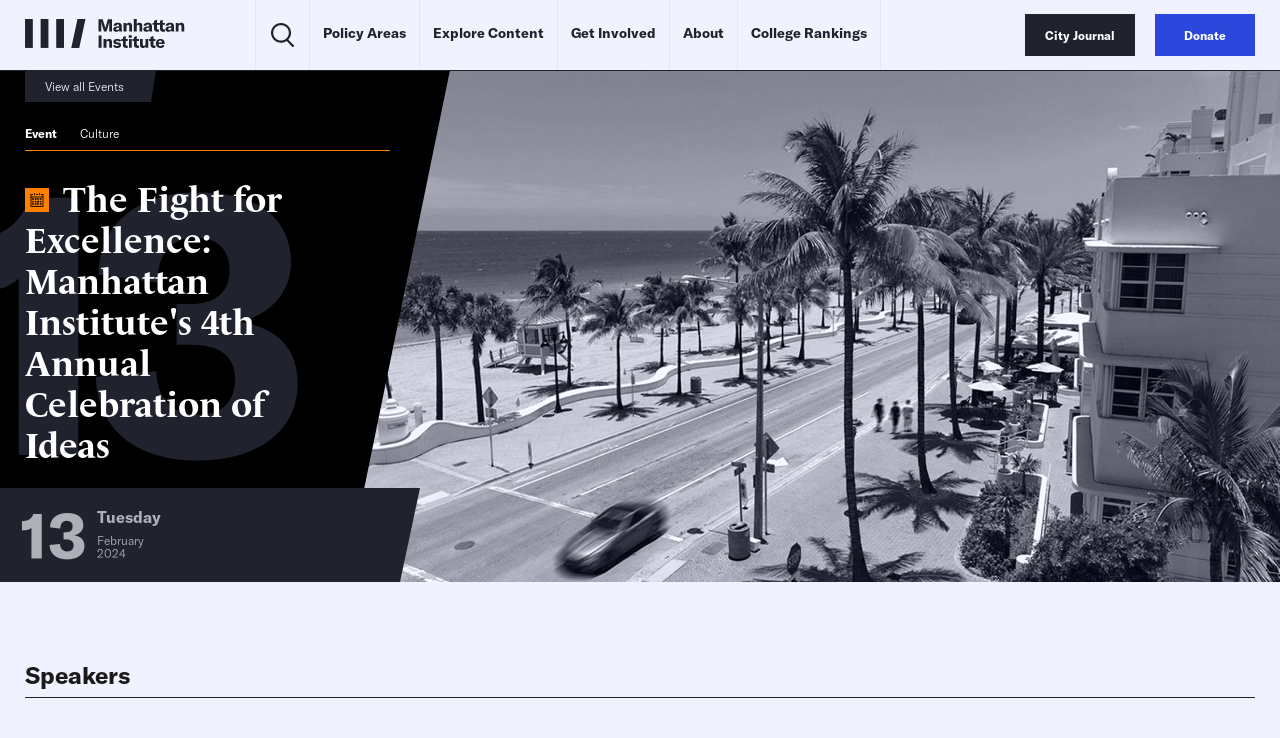

--- FILE ---
content_type: text/html
request_url: https://manhattan.institute/event/mi-palm-beach-celebration-of-ideas-2024
body_size: 25971
content:
<!DOCTYPE html>
<html lang="en">
  <head>
    <meta charset="UTF-8" />
    <meta name="viewport" content="width=device-width, initial-scale=1.0">
    <meta http-equiv="X-UA-Compatible" content="ie=edge">
    <meta name='robots' content='index, follow, max-image-preview:large, max-snippet:-1, max-video-preview:-1' />
	<style>img:is([sizes="auto" i], [sizes^="auto," i]) { contain-intrinsic-size: 3000px 1500px }</style>
	
	<!-- This site is optimized with the Yoast SEO Premium plugin v23.9 (Yoast SEO v26.2) - https://yoast.com/wordpress/plugins/seo/ -->
	<title>The Fight for Excellence: Manhattan Institute&#039;s 4th Annual Celebration of Ideas | Manhattan Institute</title>
	<meta name="description" content="&#8220;A Celebration of Ideas&#8221; is the Manhattan Institute’s flagship annual event in Palm Beach, Florida. This year’s celebration will feature MI fellows Heather Mac Donald, Jason Riley, and Ilya Shapiro. A full agenda and additional speakers will be announced soon. Please contact events@manhattan.institute with any questions." />
	<link rel="canonical" href="https://manhattan.institute/event/mi-palm-beach-celebration-of-ideas-2024" />
	<meta property="og:locale" content="en_US" />
	<meta property="og:type" content="article" />
	<meta property="og:title" content="The Fight for Excellence: Manhattan Institute&#039;s 4th Annual Celebration of Ideas" />
	<meta property="og:description" content="&#8220;A Celebration of Ideas&#8221; is the Manhattan Institute’s flagship annual event in Palm Beach, Florida. This year’s celebration will feature MI fellows Heather Mac Donald, Jason Riley, and Ilya Shapiro. A full agenda and additional speakers will be announced soon. Please contact events@manhattan.institute with any questions." />
	<meta property="og:url" content="https://manhattan.institute/event/mi-palm-beach-celebration-of-ideas-2024" />
	<meta property="og:site_name" content="Manhattan Institute" />
	<meta property="article:publisher" content="https://www.facebook.com/ManhattanInst" />
	<meta property="article:modified_time" content="2024-02-14T14:03:44+00:00" />
	<meta property="og:image" content="https://media4.manhattan-institute.org/wp-content/uploads/palm-beach.jpg" />
	<meta property="og:image:width" content="1000" />
	<meta property="og:image:height" content="667" />
	<meta property="og:image:type" content="image/jpeg" />
	<meta name="twitter:card" content="summary_large_image" />
	<meta name="twitter:image" content="https://media4.manhattan-institute.org/wp-content/uploads/palm-beach.jpg" />
	<meta name="twitter:site" content="@ManhattanInst" />
	<meta name="twitter:label1" content="Est. reading time" />
	<meta name="twitter:data1" content="1 minute" />
	<script type="application/ld+json" class="yoast-schema-graph">{"@context":"https://schema.org","@graph":[{"@type":["WebPage","ItemPage"],"@id":"https://manhattan.institute/event/mi-palm-beach-celebration-of-ideas-2024/","url":"https://manhattan.institute/event/mi-palm-beach-celebration-of-ideas-2024/","name":"The Fight for Excellence: Manhattan Institute's 4th Annual Celebration of Ideas | Manhattan Institute","isPartOf":{"@id":"https://manhattan.institute/#website"},"primaryImageOfPage":{"@id":"https://manhattan.institute/event/mi-palm-beach-celebration-of-ideas-2024/#primaryimage"},"image":{"@id":"https://manhattan.institute/event/mi-palm-beach-celebration-of-ideas-2024/#primaryimage"},"thumbnailUrl":"","datePublished":"2023-12-19T15:28:27+00:00","dateModified":"2024-02-14T14:03:44+00:00","breadcrumb":{"@id":"https://manhattan.institute/event/mi-palm-beach-celebration-of-ideas-2024/#breadcrumb"},"inLanguage":"en-US","potentialAction":[{"@type":"ReadAction","target":["https://manhattan.institute/event/mi-palm-beach-celebration-of-ideas-2024/"]}]},{"@type":"ImageObject","inLanguage":"en-US","@id":"https://manhattan.institute/event/mi-palm-beach-celebration-of-ideas-2024/#primaryimage","url":"","contentUrl":""},{"@type":"BreadcrumbList","@id":"https://manhattan.institute/event/mi-palm-beach-celebration-of-ideas-2024/#breadcrumb","itemListElement":[{"@type":"ListItem","position":1,"name":"Home","item":"https://manhattan.institute/"},{"@type":"ListItem","position":2,"name":"The Fight for Excellence: Manhattan Institute&#8217;s 4th Annual Celebration of Ideas"}]},{"@type":"WebSite","@id":"https://manhattan.institute/#website","url":"https://manhattan.institute/","name":"Manhattan Institute","description":"The Manhattan Institute works to keep America and its great cities prosperous, safe, and free.","publisher":{"@id":"https://manhattan.institute/#organization"},"potentialAction":[{"@type":"SearchAction","target":{"@type":"EntryPoint","urlTemplate":"https://manhattan.institute/?s={search_term_string}"},"query-input":{"@type":"PropertyValueSpecification","valueRequired":true,"valueName":"search_term_string"}}],"inLanguage":"en-US"},{"@type":"Organization","@id":"https://manhattan.institute/#organization","name":"Manhattan Institute","url":"https://manhattan.institute/","logo":{"@type":"ImageObject","inLanguage":"en-US","@id":"https://manhattan.institute/#/schema/logo/image/","url":"","contentUrl":"","caption":"Manhattan Institute"},"image":{"@id":"https://manhattan.institute/#/schema/logo/image/"},"sameAs":["https://www.facebook.com/ManhattanInst","https://x.com/ManhattanInst","https://www.linkedin.com/company/manhattan-institute/","https://www.youtube.com/ManhattanInst","https://www.instagram.com/manhattaninstitute/"],"telephone":"212-599-700","legalName":"Manhattan Institute For Policy Research Inc","foundingDate":"1978-01-01","taxID":"13-2912529"}]}</script>
	<!-- / Yoast SEO Premium plugin. -->


<link rel='stylesheet' id='wp-block-library-css' href='https://manhattan.institute/wp-includes/css/dist/block-library/style.min.css?ver=6.8.1' type='text/css' media='all' />
<style id='classic-theme-styles-inline-css' type='text/css'>
/*! This file is auto-generated */
.wp-block-button__link{color:#fff;background-color:#32373c;border-radius:9999px;box-shadow:none;text-decoration:none;padding:calc(.667em + 2px) calc(1.333em + 2px);font-size:1.125em}.wp-block-file__button{background:#32373c;color:#fff;text-decoration:none}
</style>
<style id='global-styles-inline-css' type='text/css'>
:root{--wp--preset--aspect-ratio--square: 1;--wp--preset--aspect-ratio--4-3: 4/3;--wp--preset--aspect-ratio--3-4: 3/4;--wp--preset--aspect-ratio--3-2: 3/2;--wp--preset--aspect-ratio--2-3: 2/3;--wp--preset--aspect-ratio--16-9: 16/9;--wp--preset--aspect-ratio--9-16: 9/16;--wp--preset--color--black: #000000;--wp--preset--color--cyan-bluish-gray: #abb8c3;--wp--preset--color--white: #ffffff;--wp--preset--color--pale-pink: #f78da7;--wp--preset--color--vivid-red: #cf2e2e;--wp--preset--color--luminous-vivid-orange: #ff6900;--wp--preset--color--luminous-vivid-amber: #fcb900;--wp--preset--color--light-green-cyan: #7bdcb5;--wp--preset--color--vivid-green-cyan: #00d084;--wp--preset--color--pale-cyan-blue: #8ed1fc;--wp--preset--color--vivid-cyan-blue: #0693e3;--wp--preset--color--vivid-purple: #9b51e0;--wp--preset--gradient--vivid-cyan-blue-to-vivid-purple: linear-gradient(135deg,rgba(6,147,227,1) 0%,rgb(155,81,224) 100%);--wp--preset--gradient--light-green-cyan-to-vivid-green-cyan: linear-gradient(135deg,rgb(122,220,180) 0%,rgb(0,208,130) 100%);--wp--preset--gradient--luminous-vivid-amber-to-luminous-vivid-orange: linear-gradient(135deg,rgba(252,185,0,1) 0%,rgba(255,105,0,1) 100%);--wp--preset--gradient--luminous-vivid-orange-to-vivid-red: linear-gradient(135deg,rgba(255,105,0,1) 0%,rgb(207,46,46) 100%);--wp--preset--gradient--very-light-gray-to-cyan-bluish-gray: linear-gradient(135deg,rgb(238,238,238) 0%,rgb(169,184,195) 100%);--wp--preset--gradient--cool-to-warm-spectrum: linear-gradient(135deg,rgb(74,234,220) 0%,rgb(151,120,209) 20%,rgb(207,42,186) 40%,rgb(238,44,130) 60%,rgb(251,105,98) 80%,rgb(254,248,76) 100%);--wp--preset--gradient--blush-light-purple: linear-gradient(135deg,rgb(255,206,236) 0%,rgb(152,150,240) 100%);--wp--preset--gradient--blush-bordeaux: linear-gradient(135deg,rgb(254,205,165) 0%,rgb(254,45,45) 50%,rgb(107,0,62) 100%);--wp--preset--gradient--luminous-dusk: linear-gradient(135deg,rgb(255,203,112) 0%,rgb(199,81,192) 50%,rgb(65,88,208) 100%);--wp--preset--gradient--pale-ocean: linear-gradient(135deg,rgb(255,245,203) 0%,rgb(182,227,212) 50%,rgb(51,167,181) 100%);--wp--preset--gradient--electric-grass: linear-gradient(135deg,rgb(202,248,128) 0%,rgb(113,206,126) 100%);--wp--preset--gradient--midnight: linear-gradient(135deg,rgb(2,3,129) 0%,rgb(40,116,252) 100%);--wp--preset--font-size--small: 13px;--wp--preset--font-size--medium: 20px;--wp--preset--font-size--large: 36px;--wp--preset--font-size--x-large: 42px;--wp--preset--spacing--20: 0.44rem;--wp--preset--spacing--30: 0.67rem;--wp--preset--spacing--40: 1rem;--wp--preset--spacing--50: 1.5rem;--wp--preset--spacing--60: 2.25rem;--wp--preset--spacing--70: 3.38rem;--wp--preset--spacing--80: 5.06rem;--wp--preset--shadow--natural: 6px 6px 9px rgba(0, 0, 0, 0.2);--wp--preset--shadow--deep: 12px 12px 50px rgba(0, 0, 0, 0.4);--wp--preset--shadow--sharp: 6px 6px 0px rgba(0, 0, 0, 0.2);--wp--preset--shadow--outlined: 6px 6px 0px -3px rgba(255, 255, 255, 1), 6px 6px rgba(0, 0, 0, 1);--wp--preset--shadow--crisp: 6px 6px 0px rgba(0, 0, 0, 1);}:where(.is-layout-flex){gap: 0.5em;}:where(.is-layout-grid){gap: 0.5em;}body .is-layout-flex{display: flex;}.is-layout-flex{flex-wrap: wrap;align-items: center;}.is-layout-flex > :is(*, div){margin: 0;}body .is-layout-grid{display: grid;}.is-layout-grid > :is(*, div){margin: 0;}:where(.wp-block-columns.is-layout-flex){gap: 2em;}:where(.wp-block-columns.is-layout-grid){gap: 2em;}:where(.wp-block-post-template.is-layout-flex){gap: 1.25em;}:where(.wp-block-post-template.is-layout-grid){gap: 1.25em;}.has-black-color{color: var(--wp--preset--color--black) !important;}.has-cyan-bluish-gray-color{color: var(--wp--preset--color--cyan-bluish-gray) !important;}.has-white-color{color: var(--wp--preset--color--white) !important;}.has-pale-pink-color{color: var(--wp--preset--color--pale-pink) !important;}.has-vivid-red-color{color: var(--wp--preset--color--vivid-red) !important;}.has-luminous-vivid-orange-color{color: var(--wp--preset--color--luminous-vivid-orange) !important;}.has-luminous-vivid-amber-color{color: var(--wp--preset--color--luminous-vivid-amber) !important;}.has-light-green-cyan-color{color: var(--wp--preset--color--light-green-cyan) !important;}.has-vivid-green-cyan-color{color: var(--wp--preset--color--vivid-green-cyan) !important;}.has-pale-cyan-blue-color{color: var(--wp--preset--color--pale-cyan-blue) !important;}.has-vivid-cyan-blue-color{color: var(--wp--preset--color--vivid-cyan-blue) !important;}.has-vivid-purple-color{color: var(--wp--preset--color--vivid-purple) !important;}.has-black-background-color{background-color: var(--wp--preset--color--black) !important;}.has-cyan-bluish-gray-background-color{background-color: var(--wp--preset--color--cyan-bluish-gray) !important;}.has-white-background-color{background-color: var(--wp--preset--color--white) !important;}.has-pale-pink-background-color{background-color: var(--wp--preset--color--pale-pink) !important;}.has-vivid-red-background-color{background-color: var(--wp--preset--color--vivid-red) !important;}.has-luminous-vivid-orange-background-color{background-color: var(--wp--preset--color--luminous-vivid-orange) !important;}.has-luminous-vivid-amber-background-color{background-color: var(--wp--preset--color--luminous-vivid-amber) !important;}.has-light-green-cyan-background-color{background-color: var(--wp--preset--color--light-green-cyan) !important;}.has-vivid-green-cyan-background-color{background-color: var(--wp--preset--color--vivid-green-cyan) !important;}.has-pale-cyan-blue-background-color{background-color: var(--wp--preset--color--pale-cyan-blue) !important;}.has-vivid-cyan-blue-background-color{background-color: var(--wp--preset--color--vivid-cyan-blue) !important;}.has-vivid-purple-background-color{background-color: var(--wp--preset--color--vivid-purple) !important;}.has-black-border-color{border-color: var(--wp--preset--color--black) !important;}.has-cyan-bluish-gray-border-color{border-color: var(--wp--preset--color--cyan-bluish-gray) !important;}.has-white-border-color{border-color: var(--wp--preset--color--white) !important;}.has-pale-pink-border-color{border-color: var(--wp--preset--color--pale-pink) !important;}.has-vivid-red-border-color{border-color: var(--wp--preset--color--vivid-red) !important;}.has-luminous-vivid-orange-border-color{border-color: var(--wp--preset--color--luminous-vivid-orange) !important;}.has-luminous-vivid-amber-border-color{border-color: var(--wp--preset--color--luminous-vivid-amber) !important;}.has-light-green-cyan-border-color{border-color: var(--wp--preset--color--light-green-cyan) !important;}.has-vivid-green-cyan-border-color{border-color: var(--wp--preset--color--vivid-green-cyan) !important;}.has-pale-cyan-blue-border-color{border-color: var(--wp--preset--color--pale-cyan-blue) !important;}.has-vivid-cyan-blue-border-color{border-color: var(--wp--preset--color--vivid-cyan-blue) !important;}.has-vivid-purple-border-color{border-color: var(--wp--preset--color--vivid-purple) !important;}.has-vivid-cyan-blue-to-vivid-purple-gradient-background{background: var(--wp--preset--gradient--vivid-cyan-blue-to-vivid-purple) !important;}.has-light-green-cyan-to-vivid-green-cyan-gradient-background{background: var(--wp--preset--gradient--light-green-cyan-to-vivid-green-cyan) !important;}.has-luminous-vivid-amber-to-luminous-vivid-orange-gradient-background{background: var(--wp--preset--gradient--luminous-vivid-amber-to-luminous-vivid-orange) !important;}.has-luminous-vivid-orange-to-vivid-red-gradient-background{background: var(--wp--preset--gradient--luminous-vivid-orange-to-vivid-red) !important;}.has-very-light-gray-to-cyan-bluish-gray-gradient-background{background: var(--wp--preset--gradient--very-light-gray-to-cyan-bluish-gray) !important;}.has-cool-to-warm-spectrum-gradient-background{background: var(--wp--preset--gradient--cool-to-warm-spectrum) !important;}.has-blush-light-purple-gradient-background{background: var(--wp--preset--gradient--blush-light-purple) !important;}.has-blush-bordeaux-gradient-background{background: var(--wp--preset--gradient--blush-bordeaux) !important;}.has-luminous-dusk-gradient-background{background: var(--wp--preset--gradient--luminous-dusk) !important;}.has-pale-ocean-gradient-background{background: var(--wp--preset--gradient--pale-ocean) !important;}.has-electric-grass-gradient-background{background: var(--wp--preset--gradient--electric-grass) !important;}.has-midnight-gradient-background{background: var(--wp--preset--gradient--midnight) !important;}.has-small-font-size{font-size: var(--wp--preset--font-size--small) !important;}.has-medium-font-size{font-size: var(--wp--preset--font-size--medium) !important;}.has-large-font-size{font-size: var(--wp--preset--font-size--large) !important;}.has-x-large-font-size{font-size: var(--wp--preset--font-size--x-large) !important;}
:where(.wp-block-post-template.is-layout-flex){gap: 1.25em;}:where(.wp-block-post-template.is-layout-grid){gap: 1.25em;}
:where(.wp-block-columns.is-layout-flex){gap: 2em;}:where(.wp-block-columns.is-layout-grid){gap: 2em;}
:root :where(.wp-block-pullquote){font-size: 1.5em;line-height: 1.6;}
</style>
<link rel='stylesheet' id='ttd_topics_public_css-css' href='https://manhattan.institute/wp-content/plugins/ttd-topics/public/css/ttd-topics-public.css?ver=3.5.12' type='text/css' media='all' />
<link rel='stylesheet' id='style-css' href='https://manhattan.institute/wp-content/themes/mi-theme/style.css?ver=6823082' type='text/css' media='all' />
<link rel='stylesheet' id='daterangepicker-css' href='https://manhattan.institute/wp-content/themes/mi-theme/uneets/src/css/daterangepicker.css?ver=6.8.1' type='text/css' media='all' />
<link rel='stylesheet' id='custom-style-css' href='https://manhattan.institute/wp-content/themes/mi-theme/custom-css.css?ver=6823082' type='text/css' media='all' />
<script>
        window.wp_variables = {
          template_directory_uri: "https://manhattan.institute/wp-content/themes/mi-theme"
        }
      </script><script type="text/javascript" src="https://manhattan.institute/wp-includes/js/jquery/jquery.min.js?ver=3.7.1" id="jquery-core-js"></script>
<script type="text/javascript" src="https://manhattan.institute/wp-includes/js/jquery/jquery-migrate.min.js?ver=3.4.1" id="jquery-migrate-js"></script>
<script src="https://manhattan.institute/wp-content/plugins/ttd-topics/public/js/ttd-post.js?ver=3.5.12" type="module"></script><link rel="https://api.w.org/" href="https://manhattan.institute/wp-json/" /><link rel="alternate" title="JSON" type="application/json" href="https://manhattan.institute/wp-json/wp/v2/event/233990" /><link rel="EditURI" type="application/rsd+xml" title="RSD" href="https://manhattan.institute/xmlrpc.php?rsd" />
<meta name="generator" content="WordPress 6.8.1" />
<link rel='shortlink' href='https://manhattan.institute/?p=233990' />
<link rel="alternate" title="oEmbed (JSON)" type="application/json+oembed" href="https://manhattan.institute/wp-json/oembed/1.0/embed?url=https%3A%2F%2Fmanhattan.institute%2Fevent%2Fmi-palm-beach-celebration-of-ideas-2024%2F" />
<link rel="alternate" title="oEmbed (XML)" type="text/xml+oembed" href="https://manhattan.institute/wp-json/oembed/1.0/embed?url=https%3A%2F%2Fmanhattan.institute%2Fevent%2Fmi-palm-beach-celebration-of-ideas-2024%2F&#038;format=xml" />
<script>
(function() {
  const match = document.cookie.match(/(?:^|; )geo=([^;]*)/);
  const geo = match ? decodeURIComponent(match[1]) : null;

  if (geo === 'CA') {
    const s = document.createElement('script');
    s.src = 'https://cmp.osano.com/xjWujcT8l1/6e79aa43-0816-4acb-ae16-07c4787bbedc/osano.js?variant=three';
    s.dataset.cfasync = 'false';
    const head = document.head;
    head.insertBefore(s, head.firstChild); 
  }
	else{
			const s = document.createElement('script');
			s.src = 'https://cmp.osano.com/xjWujcT8l1/d64542de-1ff7-42d4-a39a-000e3bdc70c1/osano.js?variant=three';
			s.dataset.cfasync = 'false';
			const head = document.head;
			head.insertBefore(s, head.firstChild);
		}
})();
</script>

<!-- Start VWO Async SmartCode -->
<link rel="preconnect" href="https://dev.visualwebsiteoptimizer.com" />
<script type='text/javascript' id='vwoCode'>
window._vwo_code || (function() {
var account_id=1061061,
version=2.1,
settings_tolerance=2000,
hide_element='body',
hide_element_style = 'opacity:0 !important;filter:alpha(opacity=0) !important;background:none !important;transition:none !important;',
/* DO NOT EDIT BELOW THIS LINE */
f=false,w=window,d=document,v=d.querySelector('#vwoCode'),cK='_vwo_'+account_id+'_settings',cc={};try{var c=JSON.parse(localStorage.getItem('_vwo_'+account_id+'_config'));cc=c&&typeof c==='object'?c:{}}catch(e){}var stT=cc.stT==='session'?w.sessionStorage:w.localStorage;code={nonce:v&&v.nonce,use_existing_jquery:function(){return typeof use_existing_jquery!=='undefined'?use_existing_jquery:undefined},library_tolerance:function(){return typeof library_tolerance!=='undefined'?library_tolerance:undefined},settings_tolerance:function(){return cc.sT||settings_tolerance},hide_element_style:function(){return'{'+(cc.hES||hide_element_style)+'}'},hide_element:function(){if(performance.getEntriesByName('first-contentful-paint')[0]){return''}return typeof cc.hE==='string'?cc.hE:hide_element},getVersion:function(){return version},finish:function(e){if(!f){f=true;var t=d.getElementById('_vis_opt_path_hides');if(t)t.parentNode.removeChild(t);if(e)(new Image).src='https://dev.visualwebsiteoptimizer.com/ee.gif?a='+account_id+e}},finished:function(){return f},addScript:function(e){var t=d.createElement('script');t.type='text/javascript';if(e.src){t.src=e.src}else{t.text=e.text}v&&t.setAttribute('nonce',v.nonce);d.getElementsByTagName('head')[0].appendChild(t)},load:function(e,t){var n=this.getSettings(),i=d.createElement('script'),r=this;t=t||{};if(n){i.textContent=n;d.getElementsByTagName('head')[0].appendChild(i);if(!w.VWO||VWO.caE){stT.removeItem(cK);r.load(e)}}else{var o=new XMLHttpRequest;o.open('GET',e,true);o.withCredentials=!t.dSC;o.responseType=t.responseType||'text';o.onload=function(){if(t.onloadCb){return t.onloadCb(o,e)}if(o.status===200||o.status===304){_vwo_code.addScript({text:o.responseText})}else{_vwo_code.finish('&e=loading_failure:'+e)}};o.onerror=function(){if(t.onerrorCb){return t.onerrorCb(e)}_vwo_code.finish('&e=loading_failure:'+e)};o.send()}},getSettings:function(){try{var e=stT.getItem(cK);if(!e){return}e=JSON.parse(e);if(Date.now()>e.e){stT.removeItem(cK);return}return e.s}catch(e){return}},init:function(){if(d.URL.indexOf('__vwo_disable__')>-1)return;var e=this.settings_tolerance();w._vwo_settings_timer=setTimeout(function(){_vwo_code.finish();stT.removeItem(cK)},e);var t;if(this.hide_element()!=='body'){t=d.createElement('style');var n=this.hide_element(),i=n?n+this.hide_element_style():'',r=d.getElementsByTagName('head')[0];t.setAttribute('id','_vis_opt_path_hides');v&&t.setAttribute('nonce',v.nonce);t.setAttribute('type','text/css');if(t.styleSheet)t.styleSheet.cssText=i;else t.appendChild(d.createTextNode(i));r.appendChild(t)}else{t=d.getElementsByTagName('head')[0];var i=d.createElement('div');i.style.cssText='z-index: 2147483647 !important;position: fixed !important;left: 0 !important;top: 0 !important;width: 100% !important;height: 100% !important;background: white !important;display: block !important;';i.setAttribute('id','_vis_opt_path_hides');i.classList.add('_vis_hide_layer');t.parentNode.insertBefore(i,t.nextSibling)}var o=window._vis_opt_url||d.URL,s='https://dev.visualwebsiteoptimizer.com/j.php?a='+account_id+'&u='+encodeURIComponent(o)+'&vn='+version;if(w.location.search.indexOf('_vwo_xhr')!==-1){this.addScript({src:s})}else{this.load(s+'&x=true')}}};w._vwo_code=code;code.init();})();
</script>
<!-- End VWO Async SmartCode -->
<!-- Google Tag Manager -->
	<script>(function(w,d,s,l,i){w[l]=w[l]||[];w[l].push({'gtm.start':
		new Date().getTime(),event:'gtm.js'});var f=d.getElementsByTagName(s)[0],
                j=d.createElement(s),dl=l!='dataLayer'?'&l='+l:'';j.async=true;j.src=
                'https://www.googletagmanager.com/gtm.js?id='+i+dl;f.parentNode.insertBefore(j,f);
            })(window,document,'script','dataLayer','GTM-MKFSQGN');</script>
<!-- End Google Tag Manager -->
<script type='text/javascript' src='https://platform-api.sharethis.com/js/sharethis.js#property=6478915aa660b80019d55f13&product=sop' async='async'></script>
<!-- Fundraise Up: the new standard for online giving -->
<script>(function(w,d,s,n,a){if(!w[n]){var l='call,catch,on,once,set,then,track'
  .split(','),i,o=function(n){return'function'==typeof n?o.l.push([arguments])&&o
  :function(){return o.l.push([n,arguments])&&o}},t=d.getElementsByTagName(s)[0],
  j=d.createElement(s);j.async=!0;j.src='https://cdn.fundraiseup.com/widget/'+a+'';
  t.parentNode.insertBefore(j,t);o.s=Date.now();o.v=4;o.h=w.location.href;o.l=[];
  for(i=0;i<7;i++)o[l[i]]=o(l[i]);w[n]=o}
  })(window,document,'script','FundraiseUp','APMGQCXY');</script>
<!-- End Fundraise Up -->
<link rel="icon" href="https://media4.manhattan-institute.org/wp-content/uploads/MI-150x150.png" sizes="32x32" />
<link rel="icon" href="https://media4.manhattan-institute.org/wp-content/uploads/MI.png" sizes="192x192" />
<link rel="apple-touch-icon" href="https://media4.manhattan-institute.org/wp-content/uploads/MI.png" />
<meta name="msapplication-TileImage" content="https://media4.manhattan-institute.org/wp-content/uploads/MI.png" />
    <script>
      
      window.integrator = {
        preview_endpoint_base_url: 'https://search.manhattan.institute/api/mi/preview',
        event_endpoint_base_url: 'https://search.manhattan.institute/api/mi/event'
      };
      window.search = {"mi":{"endpoint_base_url":"https://search.manhattan.institute/api/mi/search"},"cj":{"endpoint_base_url":"https://search.manhattan.institute/api/cj/search"},"tass":{"endpoint_base_url":"https://search.manhattan.institute/api/tass/search"},"":{"endpoint_base_url":null},"pm":{"endpoint_base_url":null}};
      window.sites = {"mi":{"url":"https://manhattan.institute"},"cj":{"url":"https://www.city-journal.org"},"tass":{"url":"https://www.adamsmithsociety.com"},"":{"url":"https://manhattan.institute/presidents-update-2024"},"pm":{"url":"https://www.proxymonitor.org"}};
      window.site = 'mi';
    </script>
  </head>

  <body class="u_body wp-singular event-template-default single single-event postid-233990 wp-theme-mi-theme">
    <!-- Google Tag Manager (noscript) -->
	<noscript><iframe src="https://www.googletagmanager.com/ns.html?id=GTM-MKFSQGN"
	 height="0" width="0" style="display:none;visibility:hidden"></iframe></noscript>
<!-- End Google Tag Manager (noscript) -->



    <div class="u_header">
  <div class="wrapper">
    <div class="logo">
      <a href="https://manhattan.institute">
        <svg viewBox="0 0 163 30" fill="none" xmlns="http://www.w3.org/2000/svg">
<path d="M7.94824 0.00593185H0.000488281V29.9226H7.94824V0.00593185Z" fill="currentColor"/>
<path d="M23.8437 0.00593185H15.896V29.9226H23.8437V0.00593185Z" fill="currentColor"/>
<path d="M39.7383 0.00585938H31.7905V29.9225H39.7383V0.00585938Z" fill="currentColor"/>
<path d="M61.6052 0.0107422L55.2587 29.9231H47.1187L53.4651 0.0107422H61.6052Z" fill="currentColor"/>
<path d="M74.9727 13.0303H77.5607V4.33145C77.5607 3.82821 77.5248 3.34294 77.4889 2.9116H77.5428C77.5787 3.25308 77.6866 3.79226 77.8124 4.13375L80.4903 13.0303H83.0424L85.6126 4.13375C85.7204 3.79226 85.8462 3.25308 85.8822 2.89362H85.9361C85.8822 3.37889 85.8642 3.84618 85.8642 4.33145V13.0303H88.632V0.269592H84.4084L82.1618 8.05182C81.9821 8.68087 81.8922 9.18411 81.8383 9.63343H81.8023C81.7484 9.18411 81.6765 8.69884 81.4968 8.08777L79.1423 0.269592H74.9727V13.0303Z" fill="currentColor"/>
<path d="M92.9851 13.246C94.3869 13.246 95.5372 12.6169 95.9865 11.6104C96.0045 12.1137 96.0404 12.5989 96.1303 13.0303H98.9341C98.7723 12.4731 98.6824 11.5925 98.6824 10.5321V7.54858C98.6824 4.9605 97.3884 3.82821 94.4948 3.82821C91.9426 3.82821 90.3251 5.01442 90.1813 7.0094H93.039C93.0929 6.1467 93.5961 5.67941 94.4768 5.67941C95.3755 5.67941 95.8068 6.12873 95.8068 7.15318V7.45872L93.6321 7.76426C92.2662 7.94398 91.4035 8.23155 90.8104 8.64492C90.1993 9.07627 89.8937 9.74127 89.8937 10.586C89.8937 12.1856 91.1339 13.246 92.9851 13.246ZM94.0634 11.4127C93.3086 11.4127 92.8053 10.9994 92.8053 10.3703C92.8053 9.70532 93.2906 9.32789 94.351 9.13019L95.8967 8.87857V9.59748C95.8967 10.6759 95.1598 11.4127 94.0634 11.4127Z" fill="currentColor"/>
<path d="M100.394 13.0303H103.288V8.17763C103.288 6.79372 103.845 6.02089 104.851 6.02089C105.768 6.02089 106.199 6.614 106.199 7.85412V13.0303H109.075V7.45872C109.075 5.06833 108.087 3.82821 106.146 3.82821C104.78 3.82821 103.791 4.45726 103.162 5.76927V4.04388H100.394V13.0303Z" fill="currentColor"/>
<path d="M110.897 13.0303H113.791V8.1956C113.791 6.79372 114.348 6.02089 115.372 6.02089C116.253 6.02089 116.702 6.59602 116.702 7.72831V13.0303H119.578V7.44075C119.578 5.05036 118.589 3.82821 116.648 3.82821C115.3 3.82821 114.348 4.42131 113.791 5.64346V0H110.897V13.0303Z" fill="currentColor"/>
<path d="M123.662 13.246C125.064 13.246 126.215 12.6169 126.664 11.6104C126.682 12.1137 126.718 12.5989 126.808 13.0303H129.611C129.45 12.4731 129.36 11.5925 129.36 10.5321V7.54858C129.36 4.9605 128.066 3.82821 125.172 3.82821C122.62 3.82821 121.002 5.01442 120.859 7.0094H123.716C123.77 6.1467 124.273 5.67941 125.154 5.67941C126.053 5.67941 126.484 6.12873 126.484 7.15318V7.45872L124.309 7.76426C122.944 7.94398 122.081 8.23155 121.488 8.64492C120.877 9.07627 120.571 9.74127 120.571 10.586C120.571 12.1856 121.811 13.246 123.662 13.246ZM124.741 11.4127C123.986 11.4127 123.483 10.9994 123.483 10.3703C123.483 9.70532 123.968 9.32789 125.028 9.13019L126.574 8.87857V9.59748C126.574 10.6759 125.837 11.4127 124.741 11.4127Z" fill="currentColor"/>
<path d="M129.957 5.96698H131.521V10.1367C131.521 12.1137 132.509 13.192 134.9 13.192C135.421 13.192 135.87 13.1381 136.535 13.0123V10.7298C136.266 10.7837 136.05 10.8196 135.709 10.8196C134.846 10.8196 134.397 10.3523 134.397 9.4537V5.96698H136.535V4.04388H134.397V0.772831L131.521 1.88715V4.04388H129.957V5.96698Z" fill="currentColor"/>
<path d="M136.005 5.96698H137.568V10.1367C137.568 12.1137 138.557 13.192 140.947 13.192C141.469 13.192 141.918 13.1381 142.583 13.0123V10.7298C142.313 10.7837 142.098 10.8196 141.756 10.8196C140.893 10.8196 140.444 10.3523 140.444 9.4537V5.96698H142.583V4.04388H140.444V0.772831L137.568 1.88715V4.04388H136.005V5.96698Z" fill="currentColor"/>
<path d="M146.148 13.246C147.55 13.246 148.7 12.6169 149.15 11.6104C149.168 12.1137 149.203 12.5989 149.293 13.0303H152.097C151.935 12.4731 151.845 11.5925 151.845 10.5321V7.54858C151.845 4.9605 150.551 3.82821 147.658 3.82821C145.106 3.82821 143.488 5.01442 143.344 7.0094H146.202C146.256 6.1467 146.759 5.67941 147.64 5.67941C148.538 5.67941 148.97 6.12873 148.97 7.15318V7.45872L146.795 7.76426C145.429 7.94398 144.566 8.23155 143.973 8.64492C143.362 9.07627 143.057 9.74127 143.057 10.586C143.057 12.1856 144.297 13.246 146.148 13.246ZM147.226 11.4127C146.472 11.4127 145.968 10.9994 145.968 10.3703C145.968 9.70532 146.454 9.32789 147.514 9.13019L149.06 8.87857V9.59748C149.06 10.6759 148.323 11.4127 147.226 11.4127Z" fill="currentColor"/>
<path d="M153.557 13.0303H156.451V8.17763C156.451 6.79372 157.008 6.02089 158.014 6.02089C158.931 6.02089 159.362 6.614 159.362 7.85412V13.0303H162.238V7.45872C162.238 5.06833 161.25 3.82821 159.309 3.82821C157.943 3.82821 156.954 4.45726 156.325 5.76927V4.04388H153.557V13.0303Z" fill="currentColor"/>
<path d="M78.0101 29.7843V17.0236H74.9727V29.7843H78.0101Z" fill="currentColor"/>
<path d="M80.0119 29.7843H82.9055V24.9317C82.9055 23.5478 83.4627 22.7749 84.4692 22.7749C85.3858 22.7749 85.8171 23.368 85.8171 24.6082V29.7843H88.6928V24.2128C88.6928 21.8224 87.7043 20.5822 85.7632 20.5822C84.3973 20.5822 83.4088 21.2113 82.7797 22.5233V20.7979H80.0119V29.7843Z" fill="currentColor"/>
<path d="M93.9476 30C96.4818 30 97.9196 28.8318 97.9196 27.0345C97.9196 25.5248 97.1468 24.6082 95.2956 24.3026L93.5162 23.9971C92.8153 23.8713 92.5277 23.6915 92.5277 23.2602C92.5277 22.757 92.9411 22.5053 93.7858 22.5053C94.9181 22.5053 95.8168 22.8828 96.5177 23.5837L98.0095 22.2537C97.2726 21.1933 95.7449 20.5822 93.9476 20.5822C91.4853 20.5822 89.9936 21.7145 89.9936 23.4219C89.9936 24.9496 90.9282 25.8663 92.7794 26.1718L94.1812 26.4234C95.1697 26.5672 95.4573 26.7469 95.4573 27.2322C95.4573 27.7175 94.99 28.041 94.0015 28.041C92.7614 28.041 91.8088 27.5737 91.1618 26.693L89.5083 27.9152C90.353 29.2811 91.9886 30 93.9476 30Z" fill="currentColor"/>
<path d="M98.1615 22.721H99.7252V26.8907C99.7252 28.8677 100.714 29.9461 103.104 29.9461C103.625 29.9461 104.075 29.8922 104.74 29.7664V27.4838C104.47 27.5377 104.254 27.5737 103.913 27.5737C103.05 27.5737 102.601 27.1064 102.601 26.2077V22.721H104.74V20.7979H102.601V17.5269L99.7252 18.6412V20.7979H98.1615V22.721Z" fill="currentColor"/>
<path d="M105.809 19.5039H108.81V16.8798H105.809V19.5039ZM105.863 29.7843H108.756V20.7979H105.863V29.7843Z" fill="currentColor"/>
<path d="M109.51 22.721H111.073V26.8907C111.073 28.8677 112.062 29.9461 114.452 29.9461C114.973 29.9461 115.423 29.8922 116.088 29.7664V27.4838C115.818 27.5377 115.602 27.5737 115.261 27.5737C114.398 27.5737 113.949 27.1064 113.949 26.2077V22.721H116.088V20.7979H113.949V17.5269L111.073 18.6412V20.7979H109.51V22.721Z" fill="currentColor"/>
<path d="M120.086 30C121.398 30 122.459 29.2811 122.89 28.1488V29.7843H125.64V20.7979H122.746V25.9381C122.746 27.0704 122.171 27.8073 121.237 27.8073C120.392 27.8073 119.943 27.2322 119.943 26.1179V20.7979H117.067V26.6211C117.067 28.7239 117.966 30 120.086 30Z" fill="currentColor"/>
<path d="M126.387 22.721H127.95V26.8907C127.95 28.8677 128.939 29.9461 131.329 29.9461C131.85 29.9461 132.3 29.8922 132.965 29.7664V27.4838C132.695 27.5377 132.479 27.5737 132.138 27.5737C131.275 27.5737 130.826 27.1064 130.826 26.2077V22.721H132.965V20.7979H130.826V17.5269L127.95 18.6412V20.7979H126.387V22.721Z" fill="currentColor"/>
<path d="M142.285 25.0754C142.285 22.2178 140.704 20.5822 137.882 20.5822C135.078 20.5822 133.317 22.4334 133.317 25.381C133.317 28.2926 135.114 30 138.08 30C139.949 30 141.477 29.1193 142.195 27.6456L140.075 26.675C139.661 27.5018 138.996 27.9331 138.116 27.9331C136.911 27.9331 136.067 27.1603 136.049 25.9381H142.285V25.0754ZM139.5 24.3206H136.049C136.085 23.0445 136.714 22.2897 137.828 22.2897C138.906 22.2897 139.5 22.9726 139.5 24.2487V24.3206Z" fill="currentColor"/>
</svg>
      </a>
    </div>

    <nav class="menu">
      <a href="/search" class="search">
        <svg width="23" height="24" viewBox="0 0 23 24" fill="none" xmlns="http://www.w3.org/2000/svg" class="icon">
  <path d="M22.6892 22.1633L17.2926 16.6335C18.9881 14.8653 20.0315 12.4824 20.0315 9.86939C20.0315 4.43265 15.5527 0 10.0158 0C4.47887 0 -0.0245082 4.43265 0.000100377 9.86939C0.000100377 15.3061 4.47887 19.7388 10.0158 19.7388C12.0854 19.7388 14.0122 19.1143 15.6143 18.0441L21.1143 23.6571C21.3358 23.8776 21.6065 24 21.9018 24C22.1725 24 22.4678 23.902 22.6646 23.7061C23.1076 23.2898 23.1076 22.6041 22.6892 22.1633ZM2.16566 9.86939C2.16566 5.63265 5.68469 2.17959 10.0158 2.17959C14.3469 2.17959 17.8414 5.63265 17.8414 9.86939C17.8414 14.1061 14.3223 17.5592 10.0158 17.5592C5.7093 17.5592 2.16566 14.1061 2.16566 9.86939Z" fill="currentColor" class="icon-fill"/>
</svg>
      </a>

      <ul id="menu-main-menu" class=""><li id="menu-item-203372" class="menu-item menu-item-type-custom menu-item-object-custom menu-item-has-children menu-item-203372"><a href="#">Policy Areas</a>
<ul class="sub-menu">
	<li id="menu-item-203373" class="menu-item menu-item-type-taxonomy menu-item-object-policy menu-item-203373"><a href="https://manhattan.institute/policy/cities">Cities</a></li>
	<li id="menu-item-203374" class="menu-item menu-item-type-taxonomy menu-item-object-policy menu-item-203374"><a href="https://manhattan.institute/policy/culture">Culture</a></li>
	<li id="menu-item-203375" class="menu-item menu-item-type-taxonomy menu-item-object-policy menu-item-203375"><a href="https://manhattan.institute/policy/economics">Economics</a></li>
	<li id="menu-item-203376" class="menu-item menu-item-type-taxonomy menu-item-object-policy menu-item-203376"><a href="https://manhattan.institute/policy/education">Education</a></li>
	<li id="menu-item-203378" class="menu-item menu-item-type-taxonomy menu-item-object-policy menu-item-203378"><a href="https://manhattan.institute/policy/governance">Governance</a></li>
	<li id="menu-item-203379" class="menu-item menu-item-type-taxonomy menu-item-object-policy menu-item-203379"><a href="https://manhattan.institute/policy/health">Health</a></li>
	<li id="menu-item-203380" class="menu-item menu-item-type-taxonomy menu-item-object-policy menu-item-203380"><a href="https://manhattan.institute/policy/public-safety">Public Safety</a></li>
	<li id="menu-item-203377" class="menu-item menu-item-type-taxonomy menu-item-object-policy menu-item-203377"><a href="https://manhattan.institute/policy/tech">Tech</a></li>
</ul>
</li>
<li id="menu-item-203345" class="menu-item menu-item-type-custom menu-item-object-custom menu-item-has-children menu-item-203345"><a href="#">Explore Content</a>
<ul class="sub-menu">
	<li id="menu-item-203346" class="menu-item menu-item-type-post_type menu-item-object-page menu-item-203346"><a href="https://manhattan.institute/articles">Publications</a></li>
	<li id="menu-item-237350" class="menu-item menu-item-type-post_type menu-item-object-page menu-item-237350"><a href="https://manhattan.institute/polls">Polls</a></li>
	<li id="menu-item-203836" class="menu-item menu-item-type-custom menu-item-object-custom menu-item-203836"><a href="/books">Books</a></li>
	<li id="menu-item-203347" class="menu-item menu-item-type-post_type menu-item-object-page menu-item-203347"><a href="https://manhattan.institute/multimedia">Multimedia</a></li>
	<li id="menu-item-203371" class="menu-item menu-item-type-post_type menu-item-object-page menu-item-203371"><a href="https://manhattan.institute/podcasts">Podcasts</a></li>
	<li id="menu-item-203349" class="menu-item menu-item-type-post_type menu-item-object-page menu-item-203349"><a href="https://manhattan.institute/projects">Projects</a></li>
</ul>
</li>
<li id="menu-item-203350" class="menu-item menu-item-type-custom menu-item-object-custom menu-item-has-children menu-item-203350"><a href="#">Get Involved</a>
<ul class="sub-menu">
	<li id="menu-item-203351" class="menu-item menu-item-type-post_type menu-item-object-page menu-item-203351"><a href="https://manhattan.institute/events">Events</a></li>
	<li id="menu-item-203355" class="menu-item menu-item-type-post_type menu-item-object-page menu-item-203355"><a href="https://manhattan.institute/careers">Careers</a></li>
	<li id="menu-item-203352" class="menu-item menu-item-type-post_type menu-item-object-page menu-item-203352"><a href="https://manhattan.institute/subscribe">Subscribe</a></li>
</ul>
</li>
<li id="menu-item-203358" class="menu-item menu-item-type-custom menu-item-object-custom menu-item-has-children menu-item-203358"><a href="#">About</a>
<ul class="sub-menu">
	<li id="menu-item-203768" class="menu-item menu-item-type-post_type menu-item-object-page menu-item-203768"><a href="https://manhattan.institute/about">About MI</a></li>
	<li id="menu-item-203360" class="menu-item menu-item-type-post_type menu-item-object-page menu-item-203360"><a href="https://manhattan.institute/research-integrity">Research Integrity</a></li>
	<li id="menu-item-203361" class="menu-item menu-item-type-post_type menu-item-object-page menu-item-203361"><a href="https://manhattan.institute/press-media">Press &#038; Media</a></li>
	<li id="menu-item-203362" class="menu-item menu-item-type-post_type menu-item-object-page menu-item-203362"><a href="https://manhattan.institute/staff">Staff</a></li>
	<li id="menu-item-203363" class="menu-item menu-item-type-post_type menu-item-object-page menu-item-203363"><a href="https://manhattan.institute/board-of-trustees">Trustees</a></li>
	<li id="menu-item-203364" class="menu-item menu-item-type-post_type menu-item-object-page menu-item-203364"><a href="https://manhattan.institute/scholars">Scholars</a></li>
</ul>
</li>
<li id="menu-item-239390" class="menu-item menu-item-type-custom menu-item-object-custom menu-item-239390"><a href="https://collegerankings.city-journal.org">College Rankings</a></li>
</ul>    </nav>

    <div class="actions">
      
<a  class="m_button style-dark"
        href="https://www.city-journal.org"
          target="_blank"
        >
  <span class="button-wrapper">
              <span class="button-title">City Journal</span>
      </span>
</a>

      
<a  class="m_button style-primary"
        href="/donate"
        >
  <span class="button-wrapper">
              <span class="button-title">Donate</span>
      </span>
</a>
    </div>

    <button id="mobile-menu-trigger" class="mobile-menu-toggler js-mobile-menu-toggler" aria-haspopup="true" aria-controls="mobile-menu">
      <div aria-hidden="true"></div>
      <div aria-hidden="true"></div>
      <div aria-hidden="true"></div>
    </button>
  </div>

  <div role="menu" class="mobile-menu js-mobile-menu" aria-labelledby="mobile-menu-trigger">
    <nav>
      <a href="/search" class="search">Search</a>
      <ul id="menu-main-menu-1" class=""><li class="menu-item menu-item-type-custom menu-item-object-custom menu-item-has-children menu-item-203372"><a href="#">Policy Areas</a>
<ul class="sub-menu">
	<li class="menu-item menu-item-type-taxonomy menu-item-object-policy menu-item-203373"><a href="https://manhattan.institute/policy/cities">Cities</a></li>
	<li class="menu-item menu-item-type-taxonomy menu-item-object-policy menu-item-203374"><a href="https://manhattan.institute/policy/culture">Culture</a></li>
	<li class="menu-item menu-item-type-taxonomy menu-item-object-policy menu-item-203375"><a href="https://manhattan.institute/policy/economics">Economics</a></li>
	<li class="menu-item menu-item-type-taxonomy menu-item-object-policy menu-item-203376"><a href="https://manhattan.institute/policy/education">Education</a></li>
	<li class="menu-item menu-item-type-taxonomy menu-item-object-policy menu-item-203378"><a href="https://manhattan.institute/policy/governance">Governance</a></li>
	<li class="menu-item menu-item-type-taxonomy menu-item-object-policy menu-item-203379"><a href="https://manhattan.institute/policy/health">Health</a></li>
	<li class="menu-item menu-item-type-taxonomy menu-item-object-policy menu-item-203380"><a href="https://manhattan.institute/policy/public-safety">Public Safety</a></li>
	<li class="menu-item menu-item-type-taxonomy menu-item-object-policy menu-item-203377"><a href="https://manhattan.institute/policy/tech">Tech</a></li>
</ul>
</li>
<li class="menu-item menu-item-type-custom menu-item-object-custom menu-item-has-children menu-item-203345"><a href="#">Explore Content</a>
<ul class="sub-menu">
	<li class="menu-item menu-item-type-post_type menu-item-object-page menu-item-203346"><a href="https://manhattan.institute/articles">Publications</a></li>
	<li class="menu-item menu-item-type-post_type menu-item-object-page menu-item-237350"><a href="https://manhattan.institute/polls">Polls</a></li>
	<li class="menu-item menu-item-type-custom menu-item-object-custom menu-item-203836"><a href="/books">Books</a></li>
	<li class="menu-item menu-item-type-post_type menu-item-object-page menu-item-203347"><a href="https://manhattan.institute/multimedia">Multimedia</a></li>
	<li class="menu-item menu-item-type-post_type menu-item-object-page menu-item-203371"><a href="https://manhattan.institute/podcasts">Podcasts</a></li>
	<li class="menu-item menu-item-type-post_type menu-item-object-page menu-item-203349"><a href="https://manhattan.institute/projects">Projects</a></li>
</ul>
</li>
<li class="menu-item menu-item-type-custom menu-item-object-custom menu-item-has-children menu-item-203350"><a href="#">Get Involved</a>
<ul class="sub-menu">
	<li class="menu-item menu-item-type-post_type menu-item-object-page menu-item-203351"><a href="https://manhattan.institute/events">Events</a></li>
	<li class="menu-item menu-item-type-post_type menu-item-object-page menu-item-203355"><a href="https://manhattan.institute/careers">Careers</a></li>
	<li class="menu-item menu-item-type-post_type menu-item-object-page menu-item-203352"><a href="https://manhattan.institute/subscribe">Subscribe</a></li>
</ul>
</li>
<li class="menu-item menu-item-type-custom menu-item-object-custom menu-item-has-children menu-item-203358"><a href="#">About</a>
<ul class="sub-menu">
	<li class="menu-item menu-item-type-post_type menu-item-object-page menu-item-203768"><a href="https://manhattan.institute/about">About MI</a></li>
	<li class="menu-item menu-item-type-post_type menu-item-object-page menu-item-203360"><a href="https://manhattan.institute/research-integrity">Research Integrity</a></li>
	<li class="menu-item menu-item-type-post_type menu-item-object-page menu-item-203361"><a href="https://manhattan.institute/press-media">Press &#038; Media</a></li>
	<li class="menu-item menu-item-type-post_type menu-item-object-page menu-item-203362"><a href="https://manhattan.institute/staff">Staff</a></li>
	<li class="menu-item menu-item-type-post_type menu-item-object-page menu-item-203363"><a href="https://manhattan.institute/board-of-trustees">Trustees</a></li>
	<li class="menu-item menu-item-type-post_type menu-item-object-page menu-item-203364"><a href="https://manhattan.institute/scholars">Scholars</a></li>
</ul>
</li>
<li class="menu-item menu-item-type-custom menu-item-object-custom menu-item-239390"><a href="https://collegerankings.city-journal.org">College Rankings</a></li>
</ul>      <a href="/donate" class="donate">Donate</a>
    </nav>

    <div class="information">
      <address>
        52 Vanderbilt Avenue<br>
        New York, NY 10017
      </address>

      <div class="contact">
        (212) 599-7000<br>
        <a href="mailto:info@manhattan-institute.org">info@manhattan-institute.org</a>
      </div>
    </div>

    
  <div class="m_social">
    <ul class="list">
              <li class="list-item">
          <a href="https://www.facebook.com/ManhattanInst" target="_blank" class="list-item-link">
            <svg width="26" height="27" viewBox="0 0 26 27" fill="currentColor" xmlns="http://www.w3.org/2000/svg" class="icon">
  <path d="M25.799 13.6788C25.799 6.58408 19.9943 0.779297 12.8995 0.779297C5.80478 0.779297 0 6.58408 0 13.6788C0 20.1286 4.67608 25.4496 10.8033 26.4171V17.3874H7.57847V13.6788H10.8033V10.7764C10.8033 7.55155 12.7383 5.77786 15.6407 5.77786C17.0919 5.77786 18.5431 6.10035 18.5431 6.10035V9.32523H16.9306C15.3182 9.32523 14.8345 10.2927 14.8345 11.2602V13.6788H18.3818L17.7368 17.3874H14.6732V26.5783C21.123 25.6109 25.799 20.1286 25.799 13.6788Z" class="icon-fill"/>
</svg>
          </a>
        </li>
              <li class="list-item">
          <a href="https://twitter.com/ManhattanInst" target="_blank" class="list-item-link">
            <svg width="26" viewBox="0 0 1200 1227" xmlns="http://www.w3.org/2000/svg" class="icon" fill="currentColor">
<path d="M714.163 519.284L1160.89 0H1055.03L667.137 450.887L357.328 0H0L468.492 681.821L0 1226.37H105.866L515.491 750.218L842.672 1226.37H1200L714.137 519.284H714.163ZM569.165 687.828L521.697 619.934L144.011 79.6944H306.615L611.412 515.685L658.88 583.579L1055.08 1150.3H892.476L569.165 687.854V687.828Z" class="icon-fill"/>
</svg>
          </a>
        </li>
              <li class="list-item">
          <a href="https://www.linkedin.com/company/manhattan-institute" target="_blank" class="list-item-link">
            <svg width="26" height="27" viewBox="0 0 26 27" fill="currentColor" xmlns="http://www.w3.org/2000/svg" class="icon">
  <path d="M5.84288 26.5783H0.360569V9.32523H5.84288V26.5783ZM3.10172 6.90657C1.32804 6.90657 0.0380859 5.61662 0.0380859 3.84293C0.0380859 2.06925 1.48928 0.779297 3.10172 0.779297C4.87541 0.779297 6.16536 2.06925 6.16536 3.84293C6.16536 5.61662 4.87541 6.90657 3.10172 6.90657ZM25.8371 26.5783H20.3548V17.2262C20.3548 14.485 19.2261 13.6788 17.6137 13.6788C16.0012 13.6788 14.3888 14.9688 14.3888 17.3874V26.5783H8.90651V9.32523H14.0663V11.7439C14.55 10.6152 16.485 8.8415 19.2261 8.8415C22.2898 8.8415 25.5146 10.6152 25.5146 15.9362V26.5783H25.8371Z" class="icon-fill"/>
</svg>
          </a>
        </li>
              <li class="list-item">
          <a href="https://www.youtube.com/ManhattanInst" target="_blank" class="list-item-link">
            <svg width="26" height="19" viewBox="0 0 26 19" fill="currentColor" xmlns="http://www.w3.org/2000/svg" class="icon">
  <path d="M25.2107 3.38959C24.8882 2.26088 24.082 1.45466 22.9533 1.13217C21.0184 0.648438 12.7949 0.648438 12.7949 0.648438C12.7949 0.648438 4.73273 0.648438 2.63655 1.13217C1.50785 1.45466 0.701612 2.26088 0.379124 3.38959C0.0566357 5.48576 0.0566406 9.6781 0.0566406 9.6781C0.0566406 9.6781 0.0566455 13.8704 0.540378 15.9666C0.862866 17.0953 1.66908 17.9015 2.79778 18.224C4.73271 18.7078 12.9562 18.7078 12.9562 18.7078C12.9562 18.7078 21.0183 18.7078 23.1145 18.224C24.2432 17.9015 25.0495 17.0953 25.372 15.9666C25.8557 13.8704 25.8557 9.6781 25.8557 9.6781C25.8557 9.6781 25.8557 5.48576 25.2107 3.38959ZM10.3762 13.548V5.80825L17.1485 9.6781L10.3762 13.548Z" class="icon-fill"/>
</svg>
          </a>
        </li>
              <li class="list-item">
          <a href="https://instagram.com/manhattaninstitute" target="_blank" class="list-item-link">
            <svg width="27" height="28" viewBox="0 0 27 28" fill="currentColor" xmlns="http://www.w3.org/2000/svg" class="icon">
  <path d="M13.4594 2.71358C17.0068 2.71358 17.4905 2.71358 18.9417 2.71358C20.2317 2.71358 20.8766 3.03607 21.3604 3.19731C22.0054 3.5198 22.4891 3.68105 22.9728 4.16478C23.4566 4.64851 23.779 5.13224 23.9403 5.77722C24.1015 6.26095 24.2628 6.90593 24.424 8.19588C24.424 9.64708 24.424 9.96956 24.424 13.6782C24.424 17.3868 24.424 17.7093 24.424 19.1605C24.424 20.4504 24.1015 21.0954 23.9403 21.5791C23.6178 22.2241 23.4566 22.7078 22.9728 23.1916C22.4891 23.6753 22.0054 23.9978 21.3604 24.159C20.8766 24.3203 20.2317 24.4815 18.9417 24.6428C17.4905 24.6428 17.168 24.6428 13.4594 24.6428C9.75081 24.6428 9.42833 24.6428 7.97713 24.6428C6.68718 24.6428 6.0422 24.3203 5.55847 24.159C4.91349 23.8365 4.42976 23.6753 3.94603 23.1916C3.4623 22.7078 3.13981 22.2241 2.97856 21.5791C2.81732 21.0954 2.65608 20.4504 2.49483 19.1605C2.49483 17.7093 2.49483 17.3868 2.49483 13.6782C2.49483 9.96956 2.49483 9.64708 2.49483 8.19588C2.49483 6.90593 2.81732 6.26095 2.97856 5.77722C3.30105 5.13224 3.4623 4.64851 3.94603 4.16478C4.42976 3.68105 4.91349 3.35856 5.55847 3.19731C6.0422 3.03607 6.68718 2.87483 7.97713 2.71358C9.42833 2.71358 9.91206 2.71358 13.4594 2.71358ZM13.4594 0.294922C9.75081 0.294922 9.42833 0.294922 7.97713 0.294922C6.52593 0.294922 5.55847 0.617411 4.75225 0.939899C3.94603 1.26239 3.13981 1.74612 2.33359 2.55234C1.52737 3.35856 1.20488 4.00354 0.721149 4.971C0.398661 5.77722 0.237416 6.74468 0.0761719 8.19588C0.0761719 9.64708 0.0761719 10.1308 0.0761719 13.6782C0.0761719 17.3868 0.0761719 17.7093 0.0761719 19.1605C0.0761719 20.6117 0.398661 21.5791 0.721149 22.3854C1.04364 23.1916 1.52737 23.9978 2.33359 24.804C3.13981 25.6102 3.78479 25.9327 4.75225 26.4165C5.55847 26.7389 6.52593 26.9002 7.97713 27.0614C9.42833 27.0614 9.91206 27.0614 13.4594 27.0614C17.0068 27.0614 17.4905 27.0614 18.9417 27.0614C20.3929 27.0614 21.3604 26.7389 22.1666 26.4165C22.9728 26.094 23.779 25.6102 24.5853 24.804C25.3915 23.9978 25.714 23.3528 26.1977 22.3854C26.5202 21.5791 26.6814 20.6117 26.8427 19.1605C26.8427 17.7093 26.8427 17.2255 26.8427 13.6782C26.8427 10.1308 26.8427 9.64708 26.8427 8.19588C26.8427 6.74468 26.5202 5.77722 26.1977 4.971C25.8752 4.16478 25.3915 3.35856 24.5853 2.55234C23.779 1.74612 23.1341 1.42363 22.1666 0.939899C21.3604 0.617411 20.3929 0.456166 18.9417 0.294922C17.4905 0.294922 17.168 0.294922 13.4594 0.294922Z" class="icon-fill"/>
  <path d="M13.4594 6.74468C9.58957 6.74468 6.52593 9.80832 6.52593 13.6782C6.52593 17.548 9.58957 20.6117 13.4594 20.6117C17.3293 20.6117 20.3929 17.548 20.3929 13.6782C20.3929 9.80832 17.3293 6.74468 13.4594 6.74468ZM13.4594 18.193C11.0408 18.193 8.94459 16.2581 8.94459 13.6782C8.94459 11.2595 10.8795 9.16334 13.4594 9.16334C15.8781 9.16334 17.9743 11.0983 17.9743 13.6782C17.9743 16.0968 15.8781 18.193 13.4594 18.193Z" class="icon-fill"/>
  <path d="M20.5542 8.19588C21.4447 8.19588 22.1666 7.47397 22.1666 6.58344C22.1666 5.69291 21.4447 4.971 20.5542 4.971C19.6636 4.971 18.9417 5.69291 18.9417 6.58344C18.9417 7.47397 19.6636 8.19588 20.5542 8.19588Z" class="icon-fill"/>
</svg>
          </a>
        </li>
              <li class="list-item">
          <a href="/rss.xml" target="_blank" class="list-item-link">
            <svg width="26" height="27" viewBox="0 0 26 27" fill="currentColor" xmlns="http://www.w3.org/2000/svg" class="icon">
  <path d="M20.8396 26.5783C20.8396 15.2574 11.5221 5.93991 0.201172 5.93991V0.779297C14.3519 0.779297 26.0002 12.4276 26.0002 26.5783H20.8396ZM3.73645 19.4989C4.67589 19.5006 5.57637 19.8746 6.24065 20.5389C6.90494 21.2031 7.27889 22.1036 7.28059 23.0431C7.28059 24.9917 5.68105 26.5783 3.72838 26.5783C1.77975 26.5783 0.201172 24.9949 0.201172 23.0431C0.201172 21.0912 1.78862 19.4989 3.73645 19.4989V19.4989ZM17.3043 26.5783H12.2864C12.2864 19.948 6.83153 14.4891 0.201172 14.4891V9.47519C9.58154 9.47519 17.3043 17.1972 17.3043 26.5783Z" class="icon-fill"/>
</svg>
          </a>
        </li>
          </ul>
  </div>
  </div>
</div>

    <main class="main-content">
      <div class="u_tpl-single-event past" data-id="233990">
  <div class="m_event-detail past">
  <div class="wrapper">
    <div class="thumbnail-wrapper">
      <a
  class="m_back-button back-button-mobile style-dark"
  href="https://manhattan.institute/events"
  class="m_back-button">View all Events</a>

              <picture
  class="m_image thumbnail"
      data-render-class="colorful_thumbnail|colorful">

      <div class="overlay" aria-hidden="true" data-render-if="!colorful_thumbnail"></div>
  
            <source
                  media="(max-width: 839px)"
                srcset="https://media5.manhattan-institute.org/iiif/2/wp-content%2Fuploads%2Fpalm-beach.jpg/full/!1680,740/0/default.jpg 2x"
      />
          <source
                  media="(max-width: 839px)"
                srcset="https://media5.manhattan-institute.org/iiif/2/wp-content%2Fuploads%2Fpalm-beach.jpg/full/!840,370/0/default.jpg"
      />
          <source
                srcset="https://media5.manhattan-institute.org/iiif/2/wp-content%2Fuploads%2Fpalm-beach.jpg/full/!2190,1100/0/default.jpg 2x"
      />
          <source
                srcset="https://media5.manhattan-institute.org/iiif/2/wp-content%2Fuploads%2Fpalm-beach.jpg/full/!1095,550/0/default.jpg"
      />
    
    <img src="https://media4.manhattan-institute.org/wp-content/uploads/palm-beach.jpg" alt="">
  
  </picture>
          </div>

    <div class="information">
      <a
  class="m_back-button back-button-desktop style-dark"
  href="https://manhattan.institute/events"
  class="m_back-button">View all Events</a>

      <div class="day-decoration" aria-hidden="true">13</div>

      <div class="meta">
        <span class="type">Event</span>

          <span class="m_policies-links" data-render-links="policies|permalink|name">
          <a class="policy" href="https://manhattan.institute/policy/culture">Culture</a>      </span>

              </div>

      <h2 class="title">
        <svg viewBox="0 0 28 28" fill="none" xmlns="http://www.w3.org/2000/svg">
  <rect width="28" height="28" fill="#FF8000"/>
  <rect x="7" y="7.5" width="14" height="14" stroke="#000000"/>
  <rect x="9.5" y="6" width="3" height="3" fill="#FF8000"/>
  <rect x="15.5" y="6" width="3" height="3" fill="#FF8000"/>
  <rect x="10.5" y="6" width="1" height="2" fill="#000000"/>
  <rect x="6.5" y="10" width="15" height="1" fill="#000000"/>
  <rect x="16.5" y="6" width="1" height="2" fill="#000000"/>
  <rect x="8.75" y="12.25" width="1.5" height="1.5" stroke="#000000" stroke-width="0.5"/>
  <rect x="8.75" y="15.25" width="1.5" height="1.5" stroke="#000000" stroke-width="0.5"/>
  <rect x="8.75" y="18.25" width="1.5" height="1.5" stroke="#000000" stroke-width="0.5"/>
  <rect x="11.75" y="12.25" width="1.5" height="1.5" stroke="#000000" stroke-width="0.5"/>
  <rect x="11.75" y="15.25" width="1.5" height="1.5" stroke="#000000" stroke-width="0.5"/>
  <rect x="11.75" y="18.25" width="1.5" height="1.5" stroke="#000000" stroke-width="0.5"/>
  <rect x="14.75" y="12.25" width="1.5" height="1.5" stroke="#000000" stroke-width="0.5"/>
  <rect x="14.75" y="15.25" width="1.5" height="1.5" fill="#000000" stroke="#000000" stroke-width="0.5"/>
  <rect x="14.75" y="18.25" width="1.5" height="1.5" stroke="#000000" stroke-width="0.5"/>
  <rect x="17.75" y="12.25" width="1.5" height="1.5" stroke="#000000" stroke-width="0.5"/>
  <rect x="17.75" y="15.25" width="1.5" height="1.5" stroke="#000000" stroke-width="0.5"/>
  <rect x="17.75" y="18.25" width="1.5" height="1.5" stroke="#000000" stroke-width="0.5"/>
  </svg>

        <span>The Fight for Excellence: Manhattan Institute's 4th Annual Celebration of Ideas</span>

              </h2>

      <div class="bottom">
        <div class="col-left">
          <span class="day">13</span>

          <div>
            <span class="weekday">Tuesday</span>
            <span class="month">February</span>
            <span class="year">2024</span>
          </div>
        </div>

        <div class="col-right">
          
          <div class="links js-links">
                      </div>
        </div>
      </div>
    </div>
  </div>
</div>

      <div
    class="u_people-slider">
  <div class="wrapper">
    <div class="m_heading ">
  <h2>Speakers</h2>

  </div>

    <div class="slider js-slider">
              <div>
          <div
  class="m_person-card vertical person-card bottom-line with-photo"
      data-policy="47881"
        data-position="107,17,111"
    >

      <div class="photo-wrapper">
      <picture
  class="m_image photo"
      data-render-class="colorful_thumbnail|colorful">

      <div class="overlay" aria-hidden="true" data-render-if="!colorful_thumbnail"></div>
  
            <source
                srcset="https://media5.manhattan-institute.org/iiif/2/wp-content%2Fuploads%2Fbrian-anderson-2023-web-scholar.jpg/full/!410,410/0/default.jpg 2x"
      />
          <source
                srcset="https://media5.manhattan-institute.org/iiif/2/wp-content%2Fuploads%2Fbrian-anderson-2023-web-scholar.jpg/full/!205,205/0/default.jpg"
      />
    
    <img src="https://media4.manhattan-institute.org/wp-content/uploads/brian-anderson-2023-web-scholar.jpg" alt="">
  
      <a
      href="https://manhattan.institute/person/brian-c-anderson"
            title="Read More"
      class="link">
    </a>
  </picture>
    </div>
  
  <div class="person-information">
    <a href="https://manhattan.institute/person/brian-c-anderson" class="name">
      <span class="first-name">Brian C.</span>
      <span class="last-name js-last-name">Anderson</span>
    </a>

          <span class="person-title scholar author senior-staff">Editor, City Journal</span>
    
          <span class="handle">@BrianAcity</span>
      </div>
</div>
        </div>
              <div>
          <div
  class="m_person-card vertical person-card bottom-line with-photo"
      data-policy="47888,47881,47883"
        data-position="107,17,47930"
    >

      <div class="photo-wrapper">
      <picture
  class="m_image photo"
      data-render-class="colorful_thumbnail|colorful">

      <div class="overlay" aria-hidden="true" data-render-if="!colorful_thumbnail"></div>
  
            <source
                srcset="https://media5.manhattan-institute.org/iiif/2/wp-content%2Fuploads%2Fhmd-manhattan-inst-headshot-web-2023.jpg/full/!410,410/0/default.jpg 2x"
      />
          <source
                srcset="https://media5.manhattan-institute.org/iiif/2/wp-content%2Fuploads%2Fhmd-manhattan-inst-headshot-web-2023.jpg/full/!205,205/0/default.jpg"
      />
    
    <img src="https://media4.manhattan-institute.org/wp-content/uploads/hmd-manhattan-inst-headshot-web-2023.jpg" alt="">
  
      <a
      href="https://manhattan.institute/person/heather-mac-donald"
            title="Read More"
      class="link">
    </a>
  </picture>
    </div>
  
  <div class="person-information">
    <a href="https://manhattan.institute/person/heather-mac-donald" class="name">
      <span class="first-name">Heather</span>
      <span class="last-name js-last-name">Mac Donald</span>
    </a>

          <span class="person-title scholar author senior-fellow">Thomas W. Smith Fellow<br>Contributing Editor, City Journal</span>
    
          <span class="handle">@HMDatMI</span>
      </div>
</div>
        </div>
              <div>
          <div
  class="m_person-card vertical person-card bottom-line with-photo"
      data-policy="47881"
        data-position="107,17,47930"
    >

      <div class="photo-wrapper">
      <picture
  class="m_image photo"
      data-render-class="colorful_thumbnail|colorful">

      <div class="overlay" aria-hidden="true" data-render-if="!colorful_thumbnail"></div>
  
            <source
                srcset="https://media5.manhattan-institute.org/iiif/2/wp-content%2Fuploads%2Fjason-riley-2023-web-scholars-1.jpg/full/!410,410/0/default.jpg 2x"
      />
          <source
                srcset="https://media5.manhattan-institute.org/iiif/2/wp-content%2Fuploads%2Fjason-riley-2023-web-scholars-1.jpg/full/!205,205/0/default.jpg"
      />
    
    <img src="https://media4.manhattan-institute.org/wp-content/uploads/jason-riley-2023-web-scholars-1.jpg" alt="">
  
      <a
      href="https://manhattan.institute/person/jason-l-riley"
            title="Read More"
      class="link">
    </a>
  </picture>
    </div>
  
  <div class="person-information">
    <a href="https://manhattan.institute/person/jason-l-riley" class="name">
      <span class="first-name">Jason L.</span>
      <span class="last-name js-last-name">Riley</span>
    </a>

          <span class="person-title scholar author senior-fellow">Senior Fellow</span>
    
          <span class="handle">@jasonrileywsj</span>
      </div>
</div>
        </div>
              <div>
          <div
  class="m_person-card vertical person-card bottom-line with-photo"
      data-policy="47884,47882,47881"
        data-position="107,17,111,108"
    >

      <div class="photo-wrapper">
      <picture
  class="m_image photo"
      data-render-class="colorful_thumbnail|colorful">

      <div class="overlay" aria-hidden="true" data-render-if="!colorful_thumbnail"></div>
  
            <source
                srcset="https://media5.manhattan-institute.org/iiif/2/wp-content%2Fuploads%2Freihan-salam.png/full/!410,410/0/default.jpg 2x"
      />
          <source
                srcset="https://media5.manhattan-institute.org/iiif/2/wp-content%2Fuploads%2Freihan-salam.png/full/!205,205/0/default.jpg"
      />
    
    <img src="https://media4.manhattan-institute.org/wp-content/uploads/reihan-salam.png" alt="">
  
      <a
      href="https://manhattan.institute/person/reihan-salam"
            title="Read More"
      class="link">
    </a>
  </picture>
    </div>
  
  <div class="person-information">
    <a href="https://manhattan.institute/person/reihan-salam" class="name">
      <span class="first-name">Reihan</span>
      <span class="last-name js-last-name">Salam</span>
    </a>

          <span class="person-title scholar author senior-staff chairman">President</span>
    
          <span class="handle">@reihan</span>
      </div>
</div>
        </div>
              <div>
          <div
  class="m_person-card vertical person-card bottom-line with-photo"
      data-policy="47886"
        data-position="107,17,47930,112"
        data-location="653529"
  >

      <div class="photo-wrapper">
      <picture
  class="m_image photo"
      data-render-class="colorful_thumbnail|colorful">

      <div class="overlay" aria-hidden="true" data-render-if="!colorful_thumbnail"></div>
  
            <source
                srcset="https://media5.manhattan-institute.org/iiif/2/wp-content%2Fuploads%2F664a8d61-93c9-470b-be18-420305fb2b34.jpg/full/!410,410/0/default.jpg 2x"
      />
          <source
                srcset="https://media5.manhattan-institute.org/iiif/2/wp-content%2Fuploads%2F664a8d61-93c9-470b-be18-420305fb2b34.jpg/full/!205,205/0/default.jpg"
      />
    
    <img src="https://media4.manhattan-institute.org/wp-content/uploads/664a8d61-93c9-470b-be18-420305fb2b34.jpg" alt="">
  
      <a
      href="https://manhattan.institute/person/ilya-shapiro"
            title="Read More"
      class="link">
    </a>
  </picture>
    </div>
  
  <div class="person-information">
    <a href="https://manhattan.institute/person/ilya-shapiro" class="name">
      <span class="first-name">Ilya</span>
      <span class="last-name js-last-name">Shapiro</span>
    </a>

          <span class="person-title scholar author senior-fellow policy-experts">Senior Fellow | Director, Constitutional Studies | Contributing Editor, City Journal</span>
    
          <span class="handle">@ishapiro</span>
      </div>
</div>
        </div>
          </div>
  </div>
</div>
  
  <div class="gutenberg-wrapper">
    <div class="sidebar js-sidebar">
      <div class="m_information-box">
      <div class="m_gutenberg standard">
  <div class="m_labelled-text">
  <div class="label">INQUIRIES</div>
      <div class="text wysiwyg">events@manhattan.institute</div>
  </div>



<div style="height:26px" aria-hidden="true" class="wp-block-spacer"></div>



<p></p>


<div class="m_labelled-text">
  <div class="label">AGENDA</div>
      <div class="text wysiwyg">2:30 pm check-in<br />
3:00-5:15 pm program<br />
5:15-6:00 pm reception</div>
  </div>

    
  
  </div>
  </div>
    </div>

    <div class="m_gutenberg standard">
  
<p>"A Celebration of Ideas" is the Manhattan Institute’s flagship annual event in <strong><span style="text-decoration: underline;">Palm Beach, Florida</span></strong>. This year’s celebration will feature MI fellows Heather Mac Donald, Jason Riley, and Ilya Shapiro. A full agenda and additional speakers will be announced soon.</p>



<p>Please contact <strong><a href="mailto:events@manhattan.institute">events@manhattan.institute</a></strong> with any questions.<a name="rsvp"></a></p>



<div style="height:22px" aria-hidden="true" class="wp-block-spacer"></div>
<div class="js-rsvp-form"></div>
    
  
  <div class="m_divider">
  <svg viewBox="0 0 42 20" fill="none" xmlns="http://www.w3.org/2000/svg">
<path d="M5.78943 0H0.5V19.9998H5.78943V0Z" fill="currentColor"/>
<path d="M16.3676 0H11.0781V19.9998H16.3676V0Z" fill="currentColor"/>
<path d="M26.9457 0H21.6562V19.9998H26.9457V0Z" fill="currentColor"/>
<path d="M41.5005 0.00292969L37.2768 19.9999H31.8594L36.0831 0.00292969H41.5005Z" fill="currentColor"/>
</svg>
</div>
</div>
  </div>

  <div class="m_related-cards">
  <div class="wrapper">
    <div class="intro">
      <h2 class="heading">Further Reading</h2>

              <span class="sub-heading">More Culture publications</span>
          </div>

    <div
    class="u_basic-search cards "
    data-site="mi"
    data-limit="3"
    data-cross-site=""
                        data-show-thumbnail="1"
                                                    data-exclude="233990"
                                                data-types="article"
                                                                    data-policies="47881"
                                                                        >
                
<div
  class="m_article-card skeleton with-thumbnail "
  data-render-class="show_thumbnail&&meta.thumbnail.url|with-thumbnail,cj|cj,article_type.slug"
  >
  <picture
  class="m_image thumbnail"
      data-render-image="meta.thumbnail"      data-render-image-link="meta.permalink"        data-render-sources="1180|99999|300|2x,1180|99999|150,|99999|360|2x,|99999|180"
    data-render-class="colorful_thumbnail|colorful">

      <div class="overlay" aria-hidden="true" data-render-if="!colorful_thumbnail"></div>
  
  
  </picture>

  <div class="content">
    <div class="m_card-meta dark meta">
      <svg viewBox="0 0 28 28" fill="none" xmlns="http://www.w3.org/2000/svg" class="article">
  <rect width="28" height="28" fill="#E1E6FA"/>
  <path d="M21.65 22H6.4C6.15 22 6 21.85 6 21.65V6.4C6 6.15 6.15 6 6.4 6H21.65C21.85 6 22 6.15 22 6.4V21.65C22 21.85 21.85 22 21.65 22ZM6.75 21.25H21.25V6.75H6.75V21.25Z" fill="#2C48DC"/>
  <path d="M12.1504 8.40039H8.40039V12.1504H12.1504V8.40039Z" fill="#2C48DC"/>
  <path d="M12.15 12.5H8.4C8.15 12.5 8 12.35 8 12.15V8.4C8 8.15 8.15 8 8.4 8H12.15C12.35 8 12.5 8.15 12.5 8.4V12.15C12.5 12.35 12.35 12.5 12.15 12.5ZM8.75 11.75H11.75V8.75H8.75V11.75Z" fill="#2C48DC"/>
  <path d="M19.6496 8.75H13.9996C13.7996 8.75 13.5996 8.6 13.5996 8.35C13.5996 8.1 13.7996 8 13.9996 8H19.6496C19.8496 8 19.9996 8.15 19.9996 8.4C19.9996 8.65 19.8496 8.75 19.6496 8.75Z" fill="#2C48DC"/>
  <path d="M19.6496 10.6496H13.9996C13.7996 10.6496 13.5996 10.4996 13.5996 10.2496C13.5996 9.99961 13.7496 9.84961 13.9996 9.84961H19.6496C19.8496 9.84961 20.0496 9.99961 20.0496 10.2496C20.0496 10.4996 19.8496 10.6496 19.6496 10.6496Z" fill="#2C48DC"/>
  <path d="M19.6496 12.5002H13.9996C13.7996 12.5002 13.5996 12.3502 13.5996 12.1002C13.5996 11.8502 13.7496 11.7002 13.9996 11.7002H19.6496C19.8496 11.7002 20.0496 11.8502 20.0496 12.1002C20.0496 12.3502 19.8496 12.5002 19.6496 12.5002Z" fill="#2C48DC"/>
  <path d="M19.65 14.3996H8.4C8.15 14.3996 8 14.1996 8 13.9996C8 13.7996 8.15 13.5996 8.4 13.5996H19.65C19.85 13.5996 20.05 13.7496 20.05 13.9996C20.05 14.2496 19.85 14.3996 19.65 14.3996Z" fill="#2C48DC"/>
  <path d="M19.65 16.25H8.4C8.2 16.25 8 16.1 8 15.85C8 15.6 8.15 15.5 8.4 15.5H19.65C19.85 15.5 20.05 15.65 20.05 15.9C20.05 16.15 19.85 16.25 19.65 16.25Z" fill="#2C48DC"/>
  <path d="M19.65 18.1496H8.4C8.2 18.1496 8 17.9996 8 17.7496C8 17.4996 8.15 17.3496 8.4 17.3496H19.65C19.85 17.3496 20.05 17.4996 20.05 17.7496C20.05 17.9996 19.85 18.1496 19.65 18.1496Z" fill="#2C48DC"/>
  <path d="M19.65 20H8.4C8.15 20 8 19.85 8 19.65C8 19.45 8.15 19.25 8.4 19.25H19.65C19.85 19.25 20.05 19.4 20.05 19.65C20.05 19.9 19.85 20 19.65 20Z" fill="#2C48DC"/>
</svg>

<svg xmlns="http://www.w3.org/2000/svg" viewBox="0 0 440 440" class="commentary">
  <rect width="440" height="440" fill="#E1E6FA"/>
  <rect x="125.98" y="183.6" width="188.03" height="14.4" fill="#2C48DC" />
  <rect x="125.98" y="212.4" width="188.03" height="14.4" fill="#2C48DC" />
  <rect x="125.98" y="154.8" width="188.03" height="14.4" fill="#2C48DC" />
  <rect x="125.98" y="126" width="188.03" height="14.4" fill="#2C48DC" />
  <path d="m348,92.02v183.19h-169.61l-72.76,72.76h0s-13.63,0-13.63,0V92.02h256Zm-13.63,169.56V105.65H105.63v223.03l67.11-67.11h161.62Z" fill="#2C48DC" />
</svg>

<svg xmlns="http://www.w3.org/2000/svg" viewBox="0 0 440 440" class="book">
  <rect width="440" height="440" fill="#E1E6FA"/>
  <rect fill="#2C48DC" x="92" y="112.22" width="14.4" height="215.78" />
  <rect fill="#2C48DC" x="333.6" y="113.71" width="14.4" height="214.29" />
  <rect fill="#2C48DC" x="212.8" y="126.24" width="14.4" height="201.76" />
  <path fill="none" stroke="#2C48DC" stroke-miterlimit="10" stroke-width="14.4" d="m220,328c0-30,82.72-6.96,128-6.96" />
  <path fill="none" stroke="#2C48DC" stroke-miterlimit="10" stroke-width="14.4" d="m220,126.24c0-30,82.72-6.96,128-6.96" />
  <path fill="none" stroke="#2C48DC" stroke-miterlimit="10" stroke-width="14.4" d="m220,328c0-30-82.72-6.96-128-6.96" />
  <path fill="none" stroke="#2C48DC" stroke-miterlimit="10" stroke-width="14.4" d="m220,126.24c0-30-82.72-6.96-128-6.96" />
  <path fill="#2C48DC"
    d="m198.4,184.39v-6.01c-15.64-1.48-37.7,1.22-59.13,3.84-6.12.75-12.4,1.52-18.47,2.18v6.02c6.2-.67,12.6-1.45,18.84-2.22,21.42-2.63,43.47-5.32,58.76-3.8Z" />
  <path fill="#2C48DC"
    d="m198.4,197.39v-6.01c-15.64-1.48-37.7,1.22-59.13,3.84-6.12.75-12.4,1.52-18.47,2.18v6.02c6.2-.67,12.6-1.45,18.84-2.22,21.42-2.63,43.47-5.32,58.76-3.8Z" />
  <path fill="#2C48DC"
    d="m198.4,210.39v-6.01c-15.64-1.48-37.7,1.22-59.13,3.84-6.12.75-12.4,1.52-18.47,2.18v6.02c6.2-.67,12.6-1.45,18.84-2.22,21.42-2.63,43.47-5.32,58.76-3.8Z" />
  <path fill="#2C48DC"
    d="m198.4,223.39v-6.01c-15.64-1.48-37.7,1.22-59.13,3.84-6.12.75-12.4,1.52-18.47,2.18v6.02c6.2-.67,12.6-1.45,18.84-2.22,21.42-2.63,43.47-5.32,58.76-3.8Z" />
  <path fill="#2C48DC"
    d="m198.4,249.39v-6.01c-15.64-1.48-37.7,1.22-59.13,3.84-6.12.75-12.4,1.52-18.47,2.18v6.02c6.2-.67,12.6-1.45,18.84-2.22,21.42-2.63,43.47-5.32,58.76-3.8Z" />
  <path fill="#2C48DC"
    d="m198.4,262.39v-6.01c-15.64-1.48-37.7,1.22-59.13,3.84-6.12.75-12.4,1.52-18.47,2.18v6.02c6.2-.67,12.6-1.45,18.84-2.22,21.42-2.63,43.47-5.32,58.76-3.8Z" />
  <path fill="#2C48DC"
    d="m198.4,275.39v-6.01c-15.64-1.48-37.7,1.22-59.13,3.84-6.12.75-12.4,1.52-18.47,2.18v6.02c6.2-.67,12.6-1.45,18.84-2.22,21.42-2.63,43.47-5.32,58.76-3.8Z" />
  <path fill="#2C48DC"
    d="m198.4,288.39v-6.01c-15.64-1.48-37.7,1.22-59.13,3.84-6.12.75-12.4,1.52-18.47,2.18v6.02c6.2-.67,12.6-1.45,18.84-2.22,21.42-2.63,43.47-5.32,58.76-3.8Z" />
  <path fill="#2C48DC"
    d="m241.6,145.39v-6.01c15.64-1.48,37.7,1.22,59.13,3.84,6.12.75,12.4,1.52,18.47,2.18v6.02c-6.2-.67-12.6-1.45-18.84-2.22-21.42-2.63-43.47-5.32-58.76-3.8Z" />
  <path fill="#2C48DC"
    d="m241.6,158.39v-6.01c15.64-1.48,37.7,1.22,59.13,3.84,6.12.75,12.4,1.52,18.47,2.18v6.02c-6.2-.67-12.6-1.45-18.84-2.22-21.42-2.63-43.47-5.32-58.76-3.8Z" />
  <path fill="#2C48DC"
    d="m241.6,171.39v-6.01c15.64-1.48,37.7,1.22,59.13,3.84,6.12.75,12.4,1.52,18.47,2.18v6.02c-6.2-.67-12.6-1.45-18.84-2.22-21.42-2.63-43.47-5.32-58.76-3.8Z" />
  <path fill="#2C48DC"
    d="m241.6,197.39v-6.01c15.64-1.48,37.7,1.22,59.13,3.84,6.12.75,12.4,1.52,18.47,2.18v6.02c-6.2-.67-12.6-1.45-18.84-2.22-21.42-2.63-43.47-5.32-58.76-3.8Z" />
  <path fill="#2C48DC"
    d="m241.6,210.39v-6.01c15.64-1.48,37.7,1.22,59.13,3.84,6.12.75,12.4,1.52,18.47,2.18v6.02c-6.2-.67-12.6-1.45-18.84-2.22-21.42-2.63-43.47-5.32-58.76-3.8Z" />
  <path fill="#2C48DC"
    d="m241.6,223.39v-6.01c15.64-1.48,37.7,1.22,59.13,3.84,6.12.75,12.4,1.52,18.47,2.18v6.02c-6.2-.67-12.6-1.45-18.84-2.22-21.42-2.63-43.47-5.32-58.76-3.8Z" />
  <path fill="#2C48DC"
    d="m241.6,236.39v-6.01c15.64-1.48,37.7,1.22,59.13,3.84,6.12.75,12.4,1.52,18.47,2.18v6.02c-6.2-.67-12.6-1.45-18.84-2.22-21.42-2.63-43.47-5.32-58.76-3.8Z" />
  <path fill="#2C48DC"
    d="m241.6,249.39v-6.01c15.64-1.48,37.7,1.22,59.13,3.84,6.12.75,12.4,1.52,18.47,2.18v6.02c-6.2-.67-12.6-1.45-18.84-2.22-21.42-2.63-43.47-5.32-58.76-3.8Z" />
  <path fill="#2C48DC"
    d="m241.6,262.39v-6.01c15.64-1.48,37.7,1.22,59.13,3.84,6.12.75,12.4,1.52,18.47,2.18v6.02c-6.2-.67-12.6-1.45-18.84-2.22-21.42-2.63-43.47-5.32-58.76-3.8Z" />
  <path fill="#2C48DC"
    d="m241.6,275.39v-6.01c15.64-1.48,37.7,1.22,59.13,3.84,6.12.75,12.4,1.52,18.47,2.18v6.02c-6.2-.67-12.6-1.45-18.84-2.22-21.42-2.63-43.47-5.32-58.76-3.8Z" />
  <g>
    <path fill="#2C48DC"
      d="m157.67,167.05v6.02c15.24-1.67,29.74-2.76,40.74-1.67v-6.01c-11.16-1.05-25.6.02-40.74,1.67Z" />
    <path fill="#2C48DC"
      d="m150.11,167.91h0v-6.98h0v-6.02h0v-6.98h0v-6.02c-3.61.43-7.23.87-10.84,1.31-6.12.75-12.4,1.52-18.47,2.18v32.02c6.2-.67,12.6-1.45,18.84-2.22,3.49-.43,6.99-.85,10.47-1.27v-6.02Z" />
    <path fill="#2C48DC"
      d="m157.67,154.05v6.02c15.24-1.67,29.74-2.76,40.74-1.68v-6.01c-11.16-1.05-25.6.02-40.74,1.67Z" />
    <path fill="#2C48DC"
      d="m157.67,141.05v6.02c15.24-1.67,29.74-2.76,40.74-1.68v-6.01c-11.16-1.05-25.6.02-40.74,1.67Z" />
  </g>
  <path fill="#2C48DC"
    d="m292.4,285.2c-18.7-2.24-37.19-4.12-50.8-2.83v6.01c13.4-1.32,32,.58,50.8,2.84v-6.02Z" />
  <path fill="#2C48DC"
    d="m308.96,183.22c-2.75-.33-5.51-.67-8.23-1-21.43-2.63-43.49-5.32-59.13-3.84v6.01c15.29-1.51,37.35,1.18,58.76,3.8,2.84.35,5.72.7,8.59,1.04v-6.02Z" />
  <path fill="#2C48DC"
    d="m169.29,230.9c-9.66.82-19.9,2.07-30.02,3.31-6.12.75-12.4,1.52-18.47,2.18v6.02c6.2-.67,12.6-1.45,18.84-2.22,10-1.23,20.13-2.46,29.66-3.28v-6.01Z" />
</svg>
  
  <div class="terms">
          <span
        class="type"
                  data-render-text="article_type.name"
        >
        -      </span>
    
          <span
        class="policies"
                  data-render-text="policies|name"
        >
        -      </span>
    
          <span
        class="topics"
                  data-render-text="topics|name"
        >
        -      </span>
    
          <span
        class="tags"
                  data-render-text="tags|name"
        >
        -      </span>
      </div>

      <span
      class="date"
              data-render-text="meta.date_formatted"
      >
              -          </span>
  </div>

    <div class="information">
      <a
        href=""
                class="title"
        data-render-href="meta.permalink">
        <span data-render-text="meta.title">-</span>

                  <span class="subtitle" data-render-text="subtitle" data-render-if="!cj">-</span>
              </a>

      <div class="bottom">
                  <span class="authors" data-render-if="authors">By <b data-render-links="authors|permalink|name"><span class="m_authors-links">
    <a >-</a></span>
</b></span>
        
                  <span class="read-time" data-render-if="read_time">Read time <b><span data-render-text="read_time">-</span> <span data-render-text="read_time_label">mins</span></b></span>
        
        <a
          href=""
          class="link"
          data-render-href="meta.permalink">
          Read More
        </a>
      </div>
    </div>
  </div>
</div>
            
<div
  class="m_article-card skeleton with-thumbnail "
  data-render-class="show_thumbnail&&meta.thumbnail.url|with-thumbnail,cj|cj,article_type.slug"
  >
  <picture
  class="m_image thumbnail"
      data-render-image="meta.thumbnail"      data-render-image-link="meta.permalink"        data-render-sources="1180|99999|300|2x,1180|99999|150,|99999|360|2x,|99999|180"
    data-render-class="colorful_thumbnail|colorful">

      <div class="overlay" aria-hidden="true" data-render-if="!colorful_thumbnail"></div>
  
  
  </picture>

  <div class="content">
    <div class="m_card-meta dark meta">
      <svg viewBox="0 0 28 28" fill="none" xmlns="http://www.w3.org/2000/svg" class="article">
  <rect width="28" height="28" fill="#E1E6FA"/>
  <path d="M21.65 22H6.4C6.15 22 6 21.85 6 21.65V6.4C6 6.15 6.15 6 6.4 6H21.65C21.85 6 22 6.15 22 6.4V21.65C22 21.85 21.85 22 21.65 22ZM6.75 21.25H21.25V6.75H6.75V21.25Z" fill="#2C48DC"/>
  <path d="M12.1504 8.40039H8.40039V12.1504H12.1504V8.40039Z" fill="#2C48DC"/>
  <path d="M12.15 12.5H8.4C8.15 12.5 8 12.35 8 12.15V8.4C8 8.15 8.15 8 8.4 8H12.15C12.35 8 12.5 8.15 12.5 8.4V12.15C12.5 12.35 12.35 12.5 12.15 12.5ZM8.75 11.75H11.75V8.75H8.75V11.75Z" fill="#2C48DC"/>
  <path d="M19.6496 8.75H13.9996C13.7996 8.75 13.5996 8.6 13.5996 8.35C13.5996 8.1 13.7996 8 13.9996 8H19.6496C19.8496 8 19.9996 8.15 19.9996 8.4C19.9996 8.65 19.8496 8.75 19.6496 8.75Z" fill="#2C48DC"/>
  <path d="M19.6496 10.6496H13.9996C13.7996 10.6496 13.5996 10.4996 13.5996 10.2496C13.5996 9.99961 13.7496 9.84961 13.9996 9.84961H19.6496C19.8496 9.84961 20.0496 9.99961 20.0496 10.2496C20.0496 10.4996 19.8496 10.6496 19.6496 10.6496Z" fill="#2C48DC"/>
  <path d="M19.6496 12.5002H13.9996C13.7996 12.5002 13.5996 12.3502 13.5996 12.1002C13.5996 11.8502 13.7496 11.7002 13.9996 11.7002H19.6496C19.8496 11.7002 20.0496 11.8502 20.0496 12.1002C20.0496 12.3502 19.8496 12.5002 19.6496 12.5002Z" fill="#2C48DC"/>
  <path d="M19.65 14.3996H8.4C8.15 14.3996 8 14.1996 8 13.9996C8 13.7996 8.15 13.5996 8.4 13.5996H19.65C19.85 13.5996 20.05 13.7496 20.05 13.9996C20.05 14.2496 19.85 14.3996 19.65 14.3996Z" fill="#2C48DC"/>
  <path d="M19.65 16.25H8.4C8.2 16.25 8 16.1 8 15.85C8 15.6 8.15 15.5 8.4 15.5H19.65C19.85 15.5 20.05 15.65 20.05 15.9C20.05 16.15 19.85 16.25 19.65 16.25Z" fill="#2C48DC"/>
  <path d="M19.65 18.1496H8.4C8.2 18.1496 8 17.9996 8 17.7496C8 17.4996 8.15 17.3496 8.4 17.3496H19.65C19.85 17.3496 20.05 17.4996 20.05 17.7496C20.05 17.9996 19.85 18.1496 19.65 18.1496Z" fill="#2C48DC"/>
  <path d="M19.65 20H8.4C8.15 20 8 19.85 8 19.65C8 19.45 8.15 19.25 8.4 19.25H19.65C19.85 19.25 20.05 19.4 20.05 19.65C20.05 19.9 19.85 20 19.65 20Z" fill="#2C48DC"/>
</svg>

<svg xmlns="http://www.w3.org/2000/svg" viewBox="0 0 440 440" class="commentary">
  <rect width="440" height="440" fill="#E1E6FA"/>
  <rect x="125.98" y="183.6" width="188.03" height="14.4" fill="#2C48DC" />
  <rect x="125.98" y="212.4" width="188.03" height="14.4" fill="#2C48DC" />
  <rect x="125.98" y="154.8" width="188.03" height="14.4" fill="#2C48DC" />
  <rect x="125.98" y="126" width="188.03" height="14.4" fill="#2C48DC" />
  <path d="m348,92.02v183.19h-169.61l-72.76,72.76h0s-13.63,0-13.63,0V92.02h256Zm-13.63,169.56V105.65H105.63v223.03l67.11-67.11h161.62Z" fill="#2C48DC" />
</svg>

<svg xmlns="http://www.w3.org/2000/svg" viewBox="0 0 440 440" class="book">
  <rect width="440" height="440" fill="#E1E6FA"/>
  <rect fill="#2C48DC" x="92" y="112.22" width="14.4" height="215.78" />
  <rect fill="#2C48DC" x="333.6" y="113.71" width="14.4" height="214.29" />
  <rect fill="#2C48DC" x="212.8" y="126.24" width="14.4" height="201.76" />
  <path fill="none" stroke="#2C48DC" stroke-miterlimit="10" stroke-width="14.4" d="m220,328c0-30,82.72-6.96,128-6.96" />
  <path fill="none" stroke="#2C48DC" stroke-miterlimit="10" stroke-width="14.4" d="m220,126.24c0-30,82.72-6.96,128-6.96" />
  <path fill="none" stroke="#2C48DC" stroke-miterlimit="10" stroke-width="14.4" d="m220,328c0-30-82.72-6.96-128-6.96" />
  <path fill="none" stroke="#2C48DC" stroke-miterlimit="10" stroke-width="14.4" d="m220,126.24c0-30-82.72-6.96-128-6.96" />
  <path fill="#2C48DC"
    d="m198.4,184.39v-6.01c-15.64-1.48-37.7,1.22-59.13,3.84-6.12.75-12.4,1.52-18.47,2.18v6.02c6.2-.67,12.6-1.45,18.84-2.22,21.42-2.63,43.47-5.32,58.76-3.8Z" />
  <path fill="#2C48DC"
    d="m198.4,197.39v-6.01c-15.64-1.48-37.7,1.22-59.13,3.84-6.12.75-12.4,1.52-18.47,2.18v6.02c6.2-.67,12.6-1.45,18.84-2.22,21.42-2.63,43.47-5.32,58.76-3.8Z" />
  <path fill="#2C48DC"
    d="m198.4,210.39v-6.01c-15.64-1.48-37.7,1.22-59.13,3.84-6.12.75-12.4,1.52-18.47,2.18v6.02c6.2-.67,12.6-1.45,18.84-2.22,21.42-2.63,43.47-5.32,58.76-3.8Z" />
  <path fill="#2C48DC"
    d="m198.4,223.39v-6.01c-15.64-1.48-37.7,1.22-59.13,3.84-6.12.75-12.4,1.52-18.47,2.18v6.02c6.2-.67,12.6-1.45,18.84-2.22,21.42-2.63,43.47-5.32,58.76-3.8Z" />
  <path fill="#2C48DC"
    d="m198.4,249.39v-6.01c-15.64-1.48-37.7,1.22-59.13,3.84-6.12.75-12.4,1.52-18.47,2.18v6.02c6.2-.67,12.6-1.45,18.84-2.22,21.42-2.63,43.47-5.32,58.76-3.8Z" />
  <path fill="#2C48DC"
    d="m198.4,262.39v-6.01c-15.64-1.48-37.7,1.22-59.13,3.84-6.12.75-12.4,1.52-18.47,2.18v6.02c6.2-.67,12.6-1.45,18.84-2.22,21.42-2.63,43.47-5.32,58.76-3.8Z" />
  <path fill="#2C48DC"
    d="m198.4,275.39v-6.01c-15.64-1.48-37.7,1.22-59.13,3.84-6.12.75-12.4,1.52-18.47,2.18v6.02c6.2-.67,12.6-1.45,18.84-2.22,21.42-2.63,43.47-5.32,58.76-3.8Z" />
  <path fill="#2C48DC"
    d="m198.4,288.39v-6.01c-15.64-1.48-37.7,1.22-59.13,3.84-6.12.75-12.4,1.52-18.47,2.18v6.02c6.2-.67,12.6-1.45,18.84-2.22,21.42-2.63,43.47-5.32,58.76-3.8Z" />
  <path fill="#2C48DC"
    d="m241.6,145.39v-6.01c15.64-1.48,37.7,1.22,59.13,3.84,6.12.75,12.4,1.52,18.47,2.18v6.02c-6.2-.67-12.6-1.45-18.84-2.22-21.42-2.63-43.47-5.32-58.76-3.8Z" />
  <path fill="#2C48DC"
    d="m241.6,158.39v-6.01c15.64-1.48,37.7,1.22,59.13,3.84,6.12.75,12.4,1.52,18.47,2.18v6.02c-6.2-.67-12.6-1.45-18.84-2.22-21.42-2.63-43.47-5.32-58.76-3.8Z" />
  <path fill="#2C48DC"
    d="m241.6,171.39v-6.01c15.64-1.48,37.7,1.22,59.13,3.84,6.12.75,12.4,1.52,18.47,2.18v6.02c-6.2-.67-12.6-1.45-18.84-2.22-21.42-2.63-43.47-5.32-58.76-3.8Z" />
  <path fill="#2C48DC"
    d="m241.6,197.39v-6.01c15.64-1.48,37.7,1.22,59.13,3.84,6.12.75,12.4,1.52,18.47,2.18v6.02c-6.2-.67-12.6-1.45-18.84-2.22-21.42-2.63-43.47-5.32-58.76-3.8Z" />
  <path fill="#2C48DC"
    d="m241.6,210.39v-6.01c15.64-1.48,37.7,1.22,59.13,3.84,6.12.75,12.4,1.52,18.47,2.18v6.02c-6.2-.67-12.6-1.45-18.84-2.22-21.42-2.63-43.47-5.32-58.76-3.8Z" />
  <path fill="#2C48DC"
    d="m241.6,223.39v-6.01c15.64-1.48,37.7,1.22,59.13,3.84,6.12.75,12.4,1.52,18.47,2.18v6.02c-6.2-.67-12.6-1.45-18.84-2.22-21.42-2.63-43.47-5.32-58.76-3.8Z" />
  <path fill="#2C48DC"
    d="m241.6,236.39v-6.01c15.64-1.48,37.7,1.22,59.13,3.84,6.12.75,12.4,1.52,18.47,2.18v6.02c-6.2-.67-12.6-1.45-18.84-2.22-21.42-2.63-43.47-5.32-58.76-3.8Z" />
  <path fill="#2C48DC"
    d="m241.6,249.39v-6.01c15.64-1.48,37.7,1.22,59.13,3.84,6.12.75,12.4,1.52,18.47,2.18v6.02c-6.2-.67-12.6-1.45-18.84-2.22-21.42-2.63-43.47-5.32-58.76-3.8Z" />
  <path fill="#2C48DC"
    d="m241.6,262.39v-6.01c15.64-1.48,37.7,1.22,59.13,3.84,6.12.75,12.4,1.52,18.47,2.18v6.02c-6.2-.67-12.6-1.45-18.84-2.22-21.42-2.63-43.47-5.32-58.76-3.8Z" />
  <path fill="#2C48DC"
    d="m241.6,275.39v-6.01c15.64-1.48,37.7,1.22,59.13,3.84,6.12.75,12.4,1.52,18.47,2.18v6.02c-6.2-.67-12.6-1.45-18.84-2.22-21.42-2.63-43.47-5.32-58.76-3.8Z" />
  <g>
    <path fill="#2C48DC"
      d="m157.67,167.05v6.02c15.24-1.67,29.74-2.76,40.74-1.67v-6.01c-11.16-1.05-25.6.02-40.74,1.67Z" />
    <path fill="#2C48DC"
      d="m150.11,167.91h0v-6.98h0v-6.02h0v-6.98h0v-6.02c-3.61.43-7.23.87-10.84,1.31-6.12.75-12.4,1.52-18.47,2.18v32.02c6.2-.67,12.6-1.45,18.84-2.22,3.49-.43,6.99-.85,10.47-1.27v-6.02Z" />
    <path fill="#2C48DC"
      d="m157.67,154.05v6.02c15.24-1.67,29.74-2.76,40.74-1.68v-6.01c-11.16-1.05-25.6.02-40.74,1.67Z" />
    <path fill="#2C48DC"
      d="m157.67,141.05v6.02c15.24-1.67,29.74-2.76,40.74-1.68v-6.01c-11.16-1.05-25.6.02-40.74,1.67Z" />
  </g>
  <path fill="#2C48DC"
    d="m292.4,285.2c-18.7-2.24-37.19-4.12-50.8-2.83v6.01c13.4-1.32,32,.58,50.8,2.84v-6.02Z" />
  <path fill="#2C48DC"
    d="m308.96,183.22c-2.75-.33-5.51-.67-8.23-1-21.43-2.63-43.49-5.32-59.13-3.84v6.01c15.29-1.51,37.35,1.18,58.76,3.8,2.84.35,5.72.7,8.59,1.04v-6.02Z" />
  <path fill="#2C48DC"
    d="m169.29,230.9c-9.66.82-19.9,2.07-30.02,3.31-6.12.75-12.4,1.52-18.47,2.18v6.02c6.2-.67,12.6-1.45,18.84-2.22,10-1.23,20.13-2.46,29.66-3.28v-6.01Z" />
</svg>
  
  <div class="terms">
          <span
        class="type"
                  data-render-text="article_type.name"
        >
        -      </span>
    
          <span
        class="policies"
                  data-render-text="policies|name"
        >
        -      </span>
    
          <span
        class="topics"
                  data-render-text="topics|name"
        >
        -      </span>
    
          <span
        class="tags"
                  data-render-text="tags|name"
        >
        -      </span>
      </div>

      <span
      class="date"
              data-render-text="meta.date_formatted"
      >
              -          </span>
  </div>

    <div class="information">
      <a
        href=""
                class="title"
        data-render-href="meta.permalink">
        <span data-render-text="meta.title">-</span>

                  <span class="subtitle" data-render-text="subtitle" data-render-if="!cj">-</span>
              </a>

      <div class="bottom">
                  <span class="authors" data-render-if="authors">By <b data-render-links="authors|permalink|name"><span class="m_authors-links">
    <a >-</a></span>
</b></span>
        
                  <span class="read-time" data-render-if="read_time">Read time <b><span data-render-text="read_time">-</span> <span data-render-text="read_time_label">mins</span></b></span>
        
        <a
          href=""
          class="link"
          data-render-href="meta.permalink">
          Read More
        </a>
      </div>
    </div>
  </div>
</div>
            
<div
  class="m_article-card skeleton with-thumbnail "
  data-render-class="show_thumbnail&&meta.thumbnail.url|with-thumbnail,cj|cj,article_type.slug"
  >
  <picture
  class="m_image thumbnail"
      data-render-image="meta.thumbnail"      data-render-image-link="meta.permalink"        data-render-sources="1180|99999|300|2x,1180|99999|150,|99999|360|2x,|99999|180"
    data-render-class="colorful_thumbnail|colorful">

      <div class="overlay" aria-hidden="true" data-render-if="!colorful_thumbnail"></div>
  
  
  </picture>

  <div class="content">
    <div class="m_card-meta dark meta">
      <svg viewBox="0 0 28 28" fill="none" xmlns="http://www.w3.org/2000/svg" class="article">
  <rect width="28" height="28" fill="#E1E6FA"/>
  <path d="M21.65 22H6.4C6.15 22 6 21.85 6 21.65V6.4C6 6.15 6.15 6 6.4 6H21.65C21.85 6 22 6.15 22 6.4V21.65C22 21.85 21.85 22 21.65 22ZM6.75 21.25H21.25V6.75H6.75V21.25Z" fill="#2C48DC"/>
  <path d="M12.1504 8.40039H8.40039V12.1504H12.1504V8.40039Z" fill="#2C48DC"/>
  <path d="M12.15 12.5H8.4C8.15 12.5 8 12.35 8 12.15V8.4C8 8.15 8.15 8 8.4 8H12.15C12.35 8 12.5 8.15 12.5 8.4V12.15C12.5 12.35 12.35 12.5 12.15 12.5ZM8.75 11.75H11.75V8.75H8.75V11.75Z" fill="#2C48DC"/>
  <path d="M19.6496 8.75H13.9996C13.7996 8.75 13.5996 8.6 13.5996 8.35C13.5996 8.1 13.7996 8 13.9996 8H19.6496C19.8496 8 19.9996 8.15 19.9996 8.4C19.9996 8.65 19.8496 8.75 19.6496 8.75Z" fill="#2C48DC"/>
  <path d="M19.6496 10.6496H13.9996C13.7996 10.6496 13.5996 10.4996 13.5996 10.2496C13.5996 9.99961 13.7496 9.84961 13.9996 9.84961H19.6496C19.8496 9.84961 20.0496 9.99961 20.0496 10.2496C20.0496 10.4996 19.8496 10.6496 19.6496 10.6496Z" fill="#2C48DC"/>
  <path d="M19.6496 12.5002H13.9996C13.7996 12.5002 13.5996 12.3502 13.5996 12.1002C13.5996 11.8502 13.7496 11.7002 13.9996 11.7002H19.6496C19.8496 11.7002 20.0496 11.8502 20.0496 12.1002C20.0496 12.3502 19.8496 12.5002 19.6496 12.5002Z" fill="#2C48DC"/>
  <path d="M19.65 14.3996H8.4C8.15 14.3996 8 14.1996 8 13.9996C8 13.7996 8.15 13.5996 8.4 13.5996H19.65C19.85 13.5996 20.05 13.7496 20.05 13.9996C20.05 14.2496 19.85 14.3996 19.65 14.3996Z" fill="#2C48DC"/>
  <path d="M19.65 16.25H8.4C8.2 16.25 8 16.1 8 15.85C8 15.6 8.15 15.5 8.4 15.5H19.65C19.85 15.5 20.05 15.65 20.05 15.9C20.05 16.15 19.85 16.25 19.65 16.25Z" fill="#2C48DC"/>
  <path d="M19.65 18.1496H8.4C8.2 18.1496 8 17.9996 8 17.7496C8 17.4996 8.15 17.3496 8.4 17.3496H19.65C19.85 17.3496 20.05 17.4996 20.05 17.7496C20.05 17.9996 19.85 18.1496 19.65 18.1496Z" fill="#2C48DC"/>
  <path d="M19.65 20H8.4C8.15 20 8 19.85 8 19.65C8 19.45 8.15 19.25 8.4 19.25H19.65C19.85 19.25 20.05 19.4 20.05 19.65C20.05 19.9 19.85 20 19.65 20Z" fill="#2C48DC"/>
</svg>

<svg xmlns="http://www.w3.org/2000/svg" viewBox="0 0 440 440" class="commentary">
  <rect width="440" height="440" fill="#E1E6FA"/>
  <rect x="125.98" y="183.6" width="188.03" height="14.4" fill="#2C48DC" />
  <rect x="125.98" y="212.4" width="188.03" height="14.4" fill="#2C48DC" />
  <rect x="125.98" y="154.8" width="188.03" height="14.4" fill="#2C48DC" />
  <rect x="125.98" y="126" width="188.03" height="14.4" fill="#2C48DC" />
  <path d="m348,92.02v183.19h-169.61l-72.76,72.76h0s-13.63,0-13.63,0V92.02h256Zm-13.63,169.56V105.65H105.63v223.03l67.11-67.11h161.62Z" fill="#2C48DC" />
</svg>

<svg xmlns="http://www.w3.org/2000/svg" viewBox="0 0 440 440" class="book">
  <rect width="440" height="440" fill="#E1E6FA"/>
  <rect fill="#2C48DC" x="92" y="112.22" width="14.4" height="215.78" />
  <rect fill="#2C48DC" x="333.6" y="113.71" width="14.4" height="214.29" />
  <rect fill="#2C48DC" x="212.8" y="126.24" width="14.4" height="201.76" />
  <path fill="none" stroke="#2C48DC" stroke-miterlimit="10" stroke-width="14.4" d="m220,328c0-30,82.72-6.96,128-6.96" />
  <path fill="none" stroke="#2C48DC" stroke-miterlimit="10" stroke-width="14.4" d="m220,126.24c0-30,82.72-6.96,128-6.96" />
  <path fill="none" stroke="#2C48DC" stroke-miterlimit="10" stroke-width="14.4" d="m220,328c0-30-82.72-6.96-128-6.96" />
  <path fill="none" stroke="#2C48DC" stroke-miterlimit="10" stroke-width="14.4" d="m220,126.24c0-30-82.72-6.96-128-6.96" />
  <path fill="#2C48DC"
    d="m198.4,184.39v-6.01c-15.64-1.48-37.7,1.22-59.13,3.84-6.12.75-12.4,1.52-18.47,2.18v6.02c6.2-.67,12.6-1.45,18.84-2.22,21.42-2.63,43.47-5.32,58.76-3.8Z" />
  <path fill="#2C48DC"
    d="m198.4,197.39v-6.01c-15.64-1.48-37.7,1.22-59.13,3.84-6.12.75-12.4,1.52-18.47,2.18v6.02c6.2-.67,12.6-1.45,18.84-2.22,21.42-2.63,43.47-5.32,58.76-3.8Z" />
  <path fill="#2C48DC"
    d="m198.4,210.39v-6.01c-15.64-1.48-37.7,1.22-59.13,3.84-6.12.75-12.4,1.52-18.47,2.18v6.02c6.2-.67,12.6-1.45,18.84-2.22,21.42-2.63,43.47-5.32,58.76-3.8Z" />
  <path fill="#2C48DC"
    d="m198.4,223.39v-6.01c-15.64-1.48-37.7,1.22-59.13,3.84-6.12.75-12.4,1.52-18.47,2.18v6.02c6.2-.67,12.6-1.45,18.84-2.22,21.42-2.63,43.47-5.32,58.76-3.8Z" />
  <path fill="#2C48DC"
    d="m198.4,249.39v-6.01c-15.64-1.48-37.7,1.22-59.13,3.84-6.12.75-12.4,1.52-18.47,2.18v6.02c6.2-.67,12.6-1.45,18.84-2.22,21.42-2.63,43.47-5.32,58.76-3.8Z" />
  <path fill="#2C48DC"
    d="m198.4,262.39v-6.01c-15.64-1.48-37.7,1.22-59.13,3.84-6.12.75-12.4,1.52-18.47,2.18v6.02c6.2-.67,12.6-1.45,18.84-2.22,21.42-2.63,43.47-5.32,58.76-3.8Z" />
  <path fill="#2C48DC"
    d="m198.4,275.39v-6.01c-15.64-1.48-37.7,1.22-59.13,3.84-6.12.75-12.4,1.52-18.47,2.18v6.02c6.2-.67,12.6-1.45,18.84-2.22,21.42-2.63,43.47-5.32,58.76-3.8Z" />
  <path fill="#2C48DC"
    d="m198.4,288.39v-6.01c-15.64-1.48-37.7,1.22-59.13,3.84-6.12.75-12.4,1.52-18.47,2.18v6.02c6.2-.67,12.6-1.45,18.84-2.22,21.42-2.63,43.47-5.32,58.76-3.8Z" />
  <path fill="#2C48DC"
    d="m241.6,145.39v-6.01c15.64-1.48,37.7,1.22,59.13,3.84,6.12.75,12.4,1.52,18.47,2.18v6.02c-6.2-.67-12.6-1.45-18.84-2.22-21.42-2.63-43.47-5.32-58.76-3.8Z" />
  <path fill="#2C48DC"
    d="m241.6,158.39v-6.01c15.64-1.48,37.7,1.22,59.13,3.84,6.12.75,12.4,1.52,18.47,2.18v6.02c-6.2-.67-12.6-1.45-18.84-2.22-21.42-2.63-43.47-5.32-58.76-3.8Z" />
  <path fill="#2C48DC"
    d="m241.6,171.39v-6.01c15.64-1.48,37.7,1.22,59.13,3.84,6.12.75,12.4,1.52,18.47,2.18v6.02c-6.2-.67-12.6-1.45-18.84-2.22-21.42-2.63-43.47-5.32-58.76-3.8Z" />
  <path fill="#2C48DC"
    d="m241.6,197.39v-6.01c15.64-1.48,37.7,1.22,59.13,3.84,6.12.75,12.4,1.52,18.47,2.18v6.02c-6.2-.67-12.6-1.45-18.84-2.22-21.42-2.63-43.47-5.32-58.76-3.8Z" />
  <path fill="#2C48DC"
    d="m241.6,210.39v-6.01c15.64-1.48,37.7,1.22,59.13,3.84,6.12.75,12.4,1.52,18.47,2.18v6.02c-6.2-.67-12.6-1.45-18.84-2.22-21.42-2.63-43.47-5.32-58.76-3.8Z" />
  <path fill="#2C48DC"
    d="m241.6,223.39v-6.01c15.64-1.48,37.7,1.22,59.13,3.84,6.12.75,12.4,1.52,18.47,2.18v6.02c-6.2-.67-12.6-1.45-18.84-2.22-21.42-2.63-43.47-5.32-58.76-3.8Z" />
  <path fill="#2C48DC"
    d="m241.6,236.39v-6.01c15.64-1.48,37.7,1.22,59.13,3.84,6.12.75,12.4,1.52,18.47,2.18v6.02c-6.2-.67-12.6-1.45-18.84-2.22-21.42-2.63-43.47-5.32-58.76-3.8Z" />
  <path fill="#2C48DC"
    d="m241.6,249.39v-6.01c15.64-1.48,37.7,1.22,59.13,3.84,6.12.75,12.4,1.52,18.47,2.18v6.02c-6.2-.67-12.6-1.45-18.84-2.22-21.42-2.63-43.47-5.32-58.76-3.8Z" />
  <path fill="#2C48DC"
    d="m241.6,262.39v-6.01c15.64-1.48,37.7,1.22,59.13,3.84,6.12.75,12.4,1.52,18.47,2.18v6.02c-6.2-.67-12.6-1.45-18.84-2.22-21.42-2.63-43.47-5.32-58.76-3.8Z" />
  <path fill="#2C48DC"
    d="m241.6,275.39v-6.01c15.64-1.48,37.7,1.22,59.13,3.84,6.12.75,12.4,1.52,18.47,2.18v6.02c-6.2-.67-12.6-1.45-18.84-2.22-21.42-2.63-43.47-5.32-58.76-3.8Z" />
  <g>
    <path fill="#2C48DC"
      d="m157.67,167.05v6.02c15.24-1.67,29.74-2.76,40.74-1.67v-6.01c-11.16-1.05-25.6.02-40.74,1.67Z" />
    <path fill="#2C48DC"
      d="m150.11,167.91h0v-6.98h0v-6.02h0v-6.98h0v-6.02c-3.61.43-7.23.87-10.84,1.31-6.12.75-12.4,1.52-18.47,2.18v32.02c6.2-.67,12.6-1.45,18.84-2.22,3.49-.43,6.99-.85,10.47-1.27v-6.02Z" />
    <path fill="#2C48DC"
      d="m157.67,154.05v6.02c15.24-1.67,29.74-2.76,40.74-1.68v-6.01c-11.16-1.05-25.6.02-40.74,1.67Z" />
    <path fill="#2C48DC"
      d="m157.67,141.05v6.02c15.24-1.67,29.74-2.76,40.74-1.68v-6.01c-11.16-1.05-25.6.02-40.74,1.67Z" />
  </g>
  <path fill="#2C48DC"
    d="m292.4,285.2c-18.7-2.24-37.19-4.12-50.8-2.83v6.01c13.4-1.32,32,.58,50.8,2.84v-6.02Z" />
  <path fill="#2C48DC"
    d="m308.96,183.22c-2.75-.33-5.51-.67-8.23-1-21.43-2.63-43.49-5.32-59.13-3.84v6.01c15.29-1.51,37.35,1.18,58.76,3.8,2.84.35,5.72.7,8.59,1.04v-6.02Z" />
  <path fill="#2C48DC"
    d="m169.29,230.9c-9.66.82-19.9,2.07-30.02,3.31-6.12.75-12.4,1.52-18.47,2.18v6.02c6.2-.67,12.6-1.45,18.84-2.22,10-1.23,20.13-2.46,29.66-3.28v-6.01Z" />
</svg>
  
  <div class="terms">
          <span
        class="type"
                  data-render-text="article_type.name"
        >
        -      </span>
    
          <span
        class="policies"
                  data-render-text="policies|name"
        >
        -      </span>
    
          <span
        class="topics"
                  data-render-text="topics|name"
        >
        -      </span>
    
          <span
        class="tags"
                  data-render-text="tags|name"
        >
        -      </span>
      </div>

      <span
      class="date"
              data-render-text="meta.date_formatted"
      >
              -          </span>
  </div>

    <div class="information">
      <a
        href=""
                class="title"
        data-render-href="meta.permalink">
        <span data-render-text="meta.title">-</span>

                  <span class="subtitle" data-render-text="subtitle" data-render-if="!cj">-</span>
              </a>

      <div class="bottom">
                  <span class="authors" data-render-if="authors">By <b data-render-links="authors|permalink|name"><span class="m_authors-links">
    <a >-</a></span>
</b></span>
        
                  <span class="read-time" data-render-if="read_time">Read time <b><span data-render-text="read_time">-</span> <span data-render-text="read_time_label">mins</span></b></span>
        
        <a
          href=""
          class="link"
          data-render-href="meta.permalink">
          Read More
        </a>
      </div>
    </div>
  </div>
</div>
    </div>
  </div>
</div>
</div>
    </main>

    <div class="u_sticky-footer">
  <div class="wrapper">
    <div class="logo">
      <a href="https://manhattan.institute">
        <svg viewBox="0 0 163 30" fill="none" xmlns="http://www.w3.org/2000/svg">
<path d="M7.94824 0.00593185H0.000488281V29.9226H7.94824V0.00593185Z" fill="currentColor"/>
<path d="M23.8437 0.00593185H15.896V29.9226H23.8437V0.00593185Z" fill="currentColor"/>
<path d="M39.7383 0.00585938H31.7905V29.9225H39.7383V0.00585938Z" fill="currentColor"/>
<path d="M61.6052 0.0107422L55.2587 29.9231H47.1187L53.4651 0.0107422H61.6052Z" fill="currentColor"/>
<path d="M74.9727 13.0303H77.5607V4.33145C77.5607 3.82821 77.5248 3.34294 77.4889 2.9116H77.5428C77.5787 3.25308 77.6866 3.79226 77.8124 4.13375L80.4903 13.0303H83.0424L85.6126 4.13375C85.7204 3.79226 85.8462 3.25308 85.8822 2.89362H85.9361C85.8822 3.37889 85.8642 3.84618 85.8642 4.33145V13.0303H88.632V0.269592H84.4084L82.1618 8.05182C81.9821 8.68087 81.8922 9.18411 81.8383 9.63343H81.8023C81.7484 9.18411 81.6765 8.69884 81.4968 8.08777L79.1423 0.269592H74.9727V13.0303Z" fill="currentColor"/>
<path d="M92.9851 13.246C94.3869 13.246 95.5372 12.6169 95.9865 11.6104C96.0045 12.1137 96.0404 12.5989 96.1303 13.0303H98.9341C98.7723 12.4731 98.6824 11.5925 98.6824 10.5321V7.54858C98.6824 4.9605 97.3884 3.82821 94.4948 3.82821C91.9426 3.82821 90.3251 5.01442 90.1813 7.0094H93.039C93.0929 6.1467 93.5961 5.67941 94.4768 5.67941C95.3755 5.67941 95.8068 6.12873 95.8068 7.15318V7.45872L93.6321 7.76426C92.2662 7.94398 91.4035 8.23155 90.8104 8.64492C90.1993 9.07627 89.8937 9.74127 89.8937 10.586C89.8937 12.1856 91.1339 13.246 92.9851 13.246ZM94.0634 11.4127C93.3086 11.4127 92.8053 10.9994 92.8053 10.3703C92.8053 9.70532 93.2906 9.32789 94.351 9.13019L95.8967 8.87857V9.59748C95.8967 10.6759 95.1598 11.4127 94.0634 11.4127Z" fill="currentColor"/>
<path d="M100.394 13.0303H103.288V8.17763C103.288 6.79372 103.845 6.02089 104.851 6.02089C105.768 6.02089 106.199 6.614 106.199 7.85412V13.0303H109.075V7.45872C109.075 5.06833 108.087 3.82821 106.146 3.82821C104.78 3.82821 103.791 4.45726 103.162 5.76927V4.04388H100.394V13.0303Z" fill="currentColor"/>
<path d="M110.897 13.0303H113.791V8.1956C113.791 6.79372 114.348 6.02089 115.372 6.02089C116.253 6.02089 116.702 6.59602 116.702 7.72831V13.0303H119.578V7.44075C119.578 5.05036 118.589 3.82821 116.648 3.82821C115.3 3.82821 114.348 4.42131 113.791 5.64346V0H110.897V13.0303Z" fill="currentColor"/>
<path d="M123.662 13.246C125.064 13.246 126.215 12.6169 126.664 11.6104C126.682 12.1137 126.718 12.5989 126.808 13.0303H129.611C129.45 12.4731 129.36 11.5925 129.36 10.5321V7.54858C129.36 4.9605 128.066 3.82821 125.172 3.82821C122.62 3.82821 121.002 5.01442 120.859 7.0094H123.716C123.77 6.1467 124.273 5.67941 125.154 5.67941C126.053 5.67941 126.484 6.12873 126.484 7.15318V7.45872L124.309 7.76426C122.944 7.94398 122.081 8.23155 121.488 8.64492C120.877 9.07627 120.571 9.74127 120.571 10.586C120.571 12.1856 121.811 13.246 123.662 13.246ZM124.741 11.4127C123.986 11.4127 123.483 10.9994 123.483 10.3703C123.483 9.70532 123.968 9.32789 125.028 9.13019L126.574 8.87857V9.59748C126.574 10.6759 125.837 11.4127 124.741 11.4127Z" fill="currentColor"/>
<path d="M129.957 5.96698H131.521V10.1367C131.521 12.1137 132.509 13.192 134.9 13.192C135.421 13.192 135.87 13.1381 136.535 13.0123V10.7298C136.266 10.7837 136.05 10.8196 135.709 10.8196C134.846 10.8196 134.397 10.3523 134.397 9.4537V5.96698H136.535V4.04388H134.397V0.772831L131.521 1.88715V4.04388H129.957V5.96698Z" fill="currentColor"/>
<path d="M136.005 5.96698H137.568V10.1367C137.568 12.1137 138.557 13.192 140.947 13.192C141.469 13.192 141.918 13.1381 142.583 13.0123V10.7298C142.313 10.7837 142.098 10.8196 141.756 10.8196C140.893 10.8196 140.444 10.3523 140.444 9.4537V5.96698H142.583V4.04388H140.444V0.772831L137.568 1.88715V4.04388H136.005V5.96698Z" fill="currentColor"/>
<path d="M146.148 13.246C147.55 13.246 148.7 12.6169 149.15 11.6104C149.168 12.1137 149.203 12.5989 149.293 13.0303H152.097C151.935 12.4731 151.845 11.5925 151.845 10.5321V7.54858C151.845 4.9605 150.551 3.82821 147.658 3.82821C145.106 3.82821 143.488 5.01442 143.344 7.0094H146.202C146.256 6.1467 146.759 5.67941 147.64 5.67941C148.538 5.67941 148.97 6.12873 148.97 7.15318V7.45872L146.795 7.76426C145.429 7.94398 144.566 8.23155 143.973 8.64492C143.362 9.07627 143.057 9.74127 143.057 10.586C143.057 12.1856 144.297 13.246 146.148 13.246ZM147.226 11.4127C146.472 11.4127 145.968 10.9994 145.968 10.3703C145.968 9.70532 146.454 9.32789 147.514 9.13019L149.06 8.87857V9.59748C149.06 10.6759 148.323 11.4127 147.226 11.4127Z" fill="currentColor"/>
<path d="M153.557 13.0303H156.451V8.17763C156.451 6.79372 157.008 6.02089 158.014 6.02089C158.931 6.02089 159.362 6.614 159.362 7.85412V13.0303H162.238V7.45872C162.238 5.06833 161.25 3.82821 159.309 3.82821C157.943 3.82821 156.954 4.45726 156.325 5.76927V4.04388H153.557V13.0303Z" fill="currentColor"/>
<path d="M78.0101 29.7843V17.0236H74.9727V29.7843H78.0101Z" fill="currentColor"/>
<path d="M80.0119 29.7843H82.9055V24.9317C82.9055 23.5478 83.4627 22.7749 84.4692 22.7749C85.3858 22.7749 85.8171 23.368 85.8171 24.6082V29.7843H88.6928V24.2128C88.6928 21.8224 87.7043 20.5822 85.7632 20.5822C84.3973 20.5822 83.4088 21.2113 82.7797 22.5233V20.7979H80.0119V29.7843Z" fill="currentColor"/>
<path d="M93.9476 30C96.4818 30 97.9196 28.8318 97.9196 27.0345C97.9196 25.5248 97.1468 24.6082 95.2956 24.3026L93.5162 23.9971C92.8153 23.8713 92.5277 23.6915 92.5277 23.2602C92.5277 22.757 92.9411 22.5053 93.7858 22.5053C94.9181 22.5053 95.8168 22.8828 96.5177 23.5837L98.0095 22.2537C97.2726 21.1933 95.7449 20.5822 93.9476 20.5822C91.4853 20.5822 89.9936 21.7145 89.9936 23.4219C89.9936 24.9496 90.9282 25.8663 92.7794 26.1718L94.1812 26.4234C95.1697 26.5672 95.4573 26.7469 95.4573 27.2322C95.4573 27.7175 94.99 28.041 94.0015 28.041C92.7614 28.041 91.8088 27.5737 91.1618 26.693L89.5083 27.9152C90.353 29.2811 91.9886 30 93.9476 30Z" fill="currentColor"/>
<path d="M98.1615 22.721H99.7252V26.8907C99.7252 28.8677 100.714 29.9461 103.104 29.9461C103.625 29.9461 104.075 29.8922 104.74 29.7664V27.4838C104.47 27.5377 104.254 27.5737 103.913 27.5737C103.05 27.5737 102.601 27.1064 102.601 26.2077V22.721H104.74V20.7979H102.601V17.5269L99.7252 18.6412V20.7979H98.1615V22.721Z" fill="currentColor"/>
<path d="M105.809 19.5039H108.81V16.8798H105.809V19.5039ZM105.863 29.7843H108.756V20.7979H105.863V29.7843Z" fill="currentColor"/>
<path d="M109.51 22.721H111.073V26.8907C111.073 28.8677 112.062 29.9461 114.452 29.9461C114.973 29.9461 115.423 29.8922 116.088 29.7664V27.4838C115.818 27.5377 115.602 27.5737 115.261 27.5737C114.398 27.5737 113.949 27.1064 113.949 26.2077V22.721H116.088V20.7979H113.949V17.5269L111.073 18.6412V20.7979H109.51V22.721Z" fill="currentColor"/>
<path d="M120.086 30C121.398 30 122.459 29.2811 122.89 28.1488V29.7843H125.64V20.7979H122.746V25.9381C122.746 27.0704 122.171 27.8073 121.237 27.8073C120.392 27.8073 119.943 27.2322 119.943 26.1179V20.7979H117.067V26.6211C117.067 28.7239 117.966 30 120.086 30Z" fill="currentColor"/>
<path d="M126.387 22.721H127.95V26.8907C127.95 28.8677 128.939 29.9461 131.329 29.9461C131.85 29.9461 132.3 29.8922 132.965 29.7664V27.4838C132.695 27.5377 132.479 27.5737 132.138 27.5737C131.275 27.5737 130.826 27.1064 130.826 26.2077V22.721H132.965V20.7979H130.826V17.5269L127.95 18.6412V20.7979H126.387V22.721Z" fill="currentColor"/>
<path d="M142.285 25.0754C142.285 22.2178 140.704 20.5822 137.882 20.5822C135.078 20.5822 133.317 22.4334 133.317 25.381C133.317 28.2926 135.114 30 138.08 30C139.949 30 141.477 29.1193 142.195 27.6456L140.075 26.675C139.661 27.5018 138.996 27.9331 138.116 27.9331C136.911 27.9331 136.067 27.1603 136.049 25.9381H142.285V25.0754ZM139.5 24.3206H136.049C136.085 23.0445 136.714 22.2897 137.828 22.2897C138.906 22.2897 139.5 22.9726 139.5 24.2487V24.3206Z" fill="currentColor"/>
</svg>
      </a>
    </div>

    <div class="navigation">
      <ul id="menu-footer-secondary-menu" class="menu"><li id="menu-item-204067" class="menu-item menu-item-type-post_type menu-item-object-page menu-item-204067"><a href="https://manhattan.institute/terms-of-use">Terms of Use</a></li>
<li id="menu-item-204068" class="menu-item menu-item-type-post_type menu-item-object-page menu-item-204068"><a href="https://manhattan.institute/privacy-policy">Privacy Policy</a></li>
<li id="menu-item-221175" class="menu-item menu-item-type-post_type menu-item-object-page menu-item-221175"><a href="https://manhattan.institute/subscribe">Subscribe</a></li>
<li id="menu-item-238630" class="menu-item menu-item-type-post_type menu-item-object-page menu-item-238630"><a href="https://manhattan.institute/bug-bounty-program">Bug Bounty Program</a></li>
</ul>      <p class="copyright">Copyright © 2026 Manhattan Institute for Policy Research, Inc. All rights reserved.</p>
    </div>
  </div>
</div>
<div class="u_footer">
  <div class="wrapper">
    <div class="information">
      <div class="branding">
        <a href="https://manhattan.institute" class="branding-link">
          <svg viewBox="0 0 163 30" fill="none" xmlns="http://www.w3.org/2000/svg">
<path d="M7.94824 0.00593185H0.000488281V29.9226H7.94824V0.00593185Z" fill="currentColor"/>
<path d="M23.8437 0.00593185H15.896V29.9226H23.8437V0.00593185Z" fill="currentColor"/>
<path d="M39.7383 0.00585938H31.7905V29.9225H39.7383V0.00585938Z" fill="currentColor"/>
<path d="M61.6052 0.0107422L55.2587 29.9231H47.1187L53.4651 0.0107422H61.6052Z" fill="currentColor"/>
<path d="M74.9727 13.0303H77.5607V4.33145C77.5607 3.82821 77.5248 3.34294 77.4889 2.9116H77.5428C77.5787 3.25308 77.6866 3.79226 77.8124 4.13375L80.4903 13.0303H83.0424L85.6126 4.13375C85.7204 3.79226 85.8462 3.25308 85.8822 2.89362H85.9361C85.8822 3.37889 85.8642 3.84618 85.8642 4.33145V13.0303H88.632V0.269592H84.4084L82.1618 8.05182C81.9821 8.68087 81.8922 9.18411 81.8383 9.63343H81.8023C81.7484 9.18411 81.6765 8.69884 81.4968 8.08777L79.1423 0.269592H74.9727V13.0303Z" fill="currentColor"/>
<path d="M92.9851 13.246C94.3869 13.246 95.5372 12.6169 95.9865 11.6104C96.0045 12.1137 96.0404 12.5989 96.1303 13.0303H98.9341C98.7723 12.4731 98.6824 11.5925 98.6824 10.5321V7.54858C98.6824 4.9605 97.3884 3.82821 94.4948 3.82821C91.9426 3.82821 90.3251 5.01442 90.1813 7.0094H93.039C93.0929 6.1467 93.5961 5.67941 94.4768 5.67941C95.3755 5.67941 95.8068 6.12873 95.8068 7.15318V7.45872L93.6321 7.76426C92.2662 7.94398 91.4035 8.23155 90.8104 8.64492C90.1993 9.07627 89.8937 9.74127 89.8937 10.586C89.8937 12.1856 91.1339 13.246 92.9851 13.246ZM94.0634 11.4127C93.3086 11.4127 92.8053 10.9994 92.8053 10.3703C92.8053 9.70532 93.2906 9.32789 94.351 9.13019L95.8967 8.87857V9.59748C95.8967 10.6759 95.1598 11.4127 94.0634 11.4127Z" fill="currentColor"/>
<path d="M100.394 13.0303H103.288V8.17763C103.288 6.79372 103.845 6.02089 104.851 6.02089C105.768 6.02089 106.199 6.614 106.199 7.85412V13.0303H109.075V7.45872C109.075 5.06833 108.087 3.82821 106.146 3.82821C104.78 3.82821 103.791 4.45726 103.162 5.76927V4.04388H100.394V13.0303Z" fill="currentColor"/>
<path d="M110.897 13.0303H113.791V8.1956C113.791 6.79372 114.348 6.02089 115.372 6.02089C116.253 6.02089 116.702 6.59602 116.702 7.72831V13.0303H119.578V7.44075C119.578 5.05036 118.589 3.82821 116.648 3.82821C115.3 3.82821 114.348 4.42131 113.791 5.64346V0H110.897V13.0303Z" fill="currentColor"/>
<path d="M123.662 13.246C125.064 13.246 126.215 12.6169 126.664 11.6104C126.682 12.1137 126.718 12.5989 126.808 13.0303H129.611C129.45 12.4731 129.36 11.5925 129.36 10.5321V7.54858C129.36 4.9605 128.066 3.82821 125.172 3.82821C122.62 3.82821 121.002 5.01442 120.859 7.0094H123.716C123.77 6.1467 124.273 5.67941 125.154 5.67941C126.053 5.67941 126.484 6.12873 126.484 7.15318V7.45872L124.309 7.76426C122.944 7.94398 122.081 8.23155 121.488 8.64492C120.877 9.07627 120.571 9.74127 120.571 10.586C120.571 12.1856 121.811 13.246 123.662 13.246ZM124.741 11.4127C123.986 11.4127 123.483 10.9994 123.483 10.3703C123.483 9.70532 123.968 9.32789 125.028 9.13019L126.574 8.87857V9.59748C126.574 10.6759 125.837 11.4127 124.741 11.4127Z" fill="currentColor"/>
<path d="M129.957 5.96698H131.521V10.1367C131.521 12.1137 132.509 13.192 134.9 13.192C135.421 13.192 135.87 13.1381 136.535 13.0123V10.7298C136.266 10.7837 136.05 10.8196 135.709 10.8196C134.846 10.8196 134.397 10.3523 134.397 9.4537V5.96698H136.535V4.04388H134.397V0.772831L131.521 1.88715V4.04388H129.957V5.96698Z" fill="currentColor"/>
<path d="M136.005 5.96698H137.568V10.1367C137.568 12.1137 138.557 13.192 140.947 13.192C141.469 13.192 141.918 13.1381 142.583 13.0123V10.7298C142.313 10.7837 142.098 10.8196 141.756 10.8196C140.893 10.8196 140.444 10.3523 140.444 9.4537V5.96698H142.583V4.04388H140.444V0.772831L137.568 1.88715V4.04388H136.005V5.96698Z" fill="currentColor"/>
<path d="M146.148 13.246C147.55 13.246 148.7 12.6169 149.15 11.6104C149.168 12.1137 149.203 12.5989 149.293 13.0303H152.097C151.935 12.4731 151.845 11.5925 151.845 10.5321V7.54858C151.845 4.9605 150.551 3.82821 147.658 3.82821C145.106 3.82821 143.488 5.01442 143.344 7.0094H146.202C146.256 6.1467 146.759 5.67941 147.64 5.67941C148.538 5.67941 148.97 6.12873 148.97 7.15318V7.45872L146.795 7.76426C145.429 7.94398 144.566 8.23155 143.973 8.64492C143.362 9.07627 143.057 9.74127 143.057 10.586C143.057 12.1856 144.297 13.246 146.148 13.246ZM147.226 11.4127C146.472 11.4127 145.968 10.9994 145.968 10.3703C145.968 9.70532 146.454 9.32789 147.514 9.13019L149.06 8.87857V9.59748C149.06 10.6759 148.323 11.4127 147.226 11.4127Z" fill="currentColor"/>
<path d="M153.557 13.0303H156.451V8.17763C156.451 6.79372 157.008 6.02089 158.014 6.02089C158.931 6.02089 159.362 6.614 159.362 7.85412V13.0303H162.238V7.45872C162.238 5.06833 161.25 3.82821 159.309 3.82821C157.943 3.82821 156.954 4.45726 156.325 5.76927V4.04388H153.557V13.0303Z" fill="currentColor"/>
<path d="M78.0101 29.7843V17.0236H74.9727V29.7843H78.0101Z" fill="currentColor"/>
<path d="M80.0119 29.7843H82.9055V24.9317C82.9055 23.5478 83.4627 22.7749 84.4692 22.7749C85.3858 22.7749 85.8171 23.368 85.8171 24.6082V29.7843H88.6928V24.2128C88.6928 21.8224 87.7043 20.5822 85.7632 20.5822C84.3973 20.5822 83.4088 21.2113 82.7797 22.5233V20.7979H80.0119V29.7843Z" fill="currentColor"/>
<path d="M93.9476 30C96.4818 30 97.9196 28.8318 97.9196 27.0345C97.9196 25.5248 97.1468 24.6082 95.2956 24.3026L93.5162 23.9971C92.8153 23.8713 92.5277 23.6915 92.5277 23.2602C92.5277 22.757 92.9411 22.5053 93.7858 22.5053C94.9181 22.5053 95.8168 22.8828 96.5177 23.5837L98.0095 22.2537C97.2726 21.1933 95.7449 20.5822 93.9476 20.5822C91.4853 20.5822 89.9936 21.7145 89.9936 23.4219C89.9936 24.9496 90.9282 25.8663 92.7794 26.1718L94.1812 26.4234C95.1697 26.5672 95.4573 26.7469 95.4573 27.2322C95.4573 27.7175 94.99 28.041 94.0015 28.041C92.7614 28.041 91.8088 27.5737 91.1618 26.693L89.5083 27.9152C90.353 29.2811 91.9886 30 93.9476 30Z" fill="currentColor"/>
<path d="M98.1615 22.721H99.7252V26.8907C99.7252 28.8677 100.714 29.9461 103.104 29.9461C103.625 29.9461 104.075 29.8922 104.74 29.7664V27.4838C104.47 27.5377 104.254 27.5737 103.913 27.5737C103.05 27.5737 102.601 27.1064 102.601 26.2077V22.721H104.74V20.7979H102.601V17.5269L99.7252 18.6412V20.7979H98.1615V22.721Z" fill="currentColor"/>
<path d="M105.809 19.5039H108.81V16.8798H105.809V19.5039ZM105.863 29.7843H108.756V20.7979H105.863V29.7843Z" fill="currentColor"/>
<path d="M109.51 22.721H111.073V26.8907C111.073 28.8677 112.062 29.9461 114.452 29.9461C114.973 29.9461 115.423 29.8922 116.088 29.7664V27.4838C115.818 27.5377 115.602 27.5737 115.261 27.5737C114.398 27.5737 113.949 27.1064 113.949 26.2077V22.721H116.088V20.7979H113.949V17.5269L111.073 18.6412V20.7979H109.51V22.721Z" fill="currentColor"/>
<path d="M120.086 30C121.398 30 122.459 29.2811 122.89 28.1488V29.7843H125.64V20.7979H122.746V25.9381C122.746 27.0704 122.171 27.8073 121.237 27.8073C120.392 27.8073 119.943 27.2322 119.943 26.1179V20.7979H117.067V26.6211C117.067 28.7239 117.966 30 120.086 30Z" fill="currentColor"/>
<path d="M126.387 22.721H127.95V26.8907C127.95 28.8677 128.939 29.9461 131.329 29.9461C131.85 29.9461 132.3 29.8922 132.965 29.7664V27.4838C132.695 27.5377 132.479 27.5737 132.138 27.5737C131.275 27.5737 130.826 27.1064 130.826 26.2077V22.721H132.965V20.7979H130.826V17.5269L127.95 18.6412V20.7979H126.387V22.721Z" fill="currentColor"/>
<path d="M142.285 25.0754C142.285 22.2178 140.704 20.5822 137.882 20.5822C135.078 20.5822 133.317 22.4334 133.317 25.381C133.317 28.2926 135.114 30 138.08 30C139.949 30 141.477 29.1193 142.195 27.6456L140.075 26.675C139.661 27.5018 138.996 27.9331 138.116 27.9331C136.911 27.9331 136.067 27.1603 136.049 25.9381H142.285V25.0754ZM139.5 24.3206H136.049C136.085 23.0445 136.714 22.2897 137.828 22.2897C138.906 22.2897 139.5 22.9726 139.5 24.2487V24.3206Z" fill="currentColor"/>
</svg>
        </a>
      </div>

      <div class="contact">
        52 Vanderbilt Avenue<br />
        New York, NY 10017<br /><br />
        (212) 599-7000
      </div>

      
  <div class="m_social">
    <ul class="list">
              <li class="list-item">
          <a href="https://www.facebook.com/ManhattanInst" target="_blank" class="list-item-link">
            <svg width="26" height="27" viewBox="0 0 26 27" fill="currentColor" xmlns="http://www.w3.org/2000/svg" class="icon">
  <path d="M25.799 13.6788C25.799 6.58408 19.9943 0.779297 12.8995 0.779297C5.80478 0.779297 0 6.58408 0 13.6788C0 20.1286 4.67608 25.4496 10.8033 26.4171V17.3874H7.57847V13.6788H10.8033V10.7764C10.8033 7.55155 12.7383 5.77786 15.6407 5.77786C17.0919 5.77786 18.5431 6.10035 18.5431 6.10035V9.32523H16.9306C15.3182 9.32523 14.8345 10.2927 14.8345 11.2602V13.6788H18.3818L17.7368 17.3874H14.6732V26.5783C21.123 25.6109 25.799 20.1286 25.799 13.6788Z" class="icon-fill"/>
</svg>
          </a>
        </li>
              <li class="list-item">
          <a href="https://twitter.com/ManhattanInst" target="_blank" class="list-item-link">
            <svg width="26" viewBox="0 0 1200 1227" xmlns="http://www.w3.org/2000/svg" class="icon" fill="currentColor">
<path d="M714.163 519.284L1160.89 0H1055.03L667.137 450.887L357.328 0H0L468.492 681.821L0 1226.37H105.866L515.491 750.218L842.672 1226.37H1200L714.137 519.284H714.163ZM569.165 687.828L521.697 619.934L144.011 79.6944H306.615L611.412 515.685L658.88 583.579L1055.08 1150.3H892.476L569.165 687.854V687.828Z" class="icon-fill"/>
</svg>
          </a>
        </li>
              <li class="list-item">
          <a href="https://www.linkedin.com/company/manhattan-institute" target="_blank" class="list-item-link">
            <svg width="26" height="27" viewBox="0 0 26 27" fill="currentColor" xmlns="http://www.w3.org/2000/svg" class="icon">
  <path d="M5.84288 26.5783H0.360569V9.32523H5.84288V26.5783ZM3.10172 6.90657C1.32804 6.90657 0.0380859 5.61662 0.0380859 3.84293C0.0380859 2.06925 1.48928 0.779297 3.10172 0.779297C4.87541 0.779297 6.16536 2.06925 6.16536 3.84293C6.16536 5.61662 4.87541 6.90657 3.10172 6.90657ZM25.8371 26.5783H20.3548V17.2262C20.3548 14.485 19.2261 13.6788 17.6137 13.6788C16.0012 13.6788 14.3888 14.9688 14.3888 17.3874V26.5783H8.90651V9.32523H14.0663V11.7439C14.55 10.6152 16.485 8.8415 19.2261 8.8415C22.2898 8.8415 25.5146 10.6152 25.5146 15.9362V26.5783H25.8371Z" class="icon-fill"/>
</svg>
          </a>
        </li>
              <li class="list-item">
          <a href="https://www.youtube.com/ManhattanInst" target="_blank" class="list-item-link">
            <svg width="26" height="19" viewBox="0 0 26 19" fill="currentColor" xmlns="http://www.w3.org/2000/svg" class="icon">
  <path d="M25.2107 3.38959C24.8882 2.26088 24.082 1.45466 22.9533 1.13217C21.0184 0.648438 12.7949 0.648438 12.7949 0.648438C12.7949 0.648438 4.73273 0.648438 2.63655 1.13217C1.50785 1.45466 0.701612 2.26088 0.379124 3.38959C0.0566357 5.48576 0.0566406 9.6781 0.0566406 9.6781C0.0566406 9.6781 0.0566455 13.8704 0.540378 15.9666C0.862866 17.0953 1.66908 17.9015 2.79778 18.224C4.73271 18.7078 12.9562 18.7078 12.9562 18.7078C12.9562 18.7078 21.0183 18.7078 23.1145 18.224C24.2432 17.9015 25.0495 17.0953 25.372 15.9666C25.8557 13.8704 25.8557 9.6781 25.8557 9.6781C25.8557 9.6781 25.8557 5.48576 25.2107 3.38959ZM10.3762 13.548V5.80825L17.1485 9.6781L10.3762 13.548Z" class="icon-fill"/>
</svg>
          </a>
        </li>
              <li class="list-item">
          <a href="https://instagram.com/manhattaninstitute" target="_blank" class="list-item-link">
            <svg width="27" height="28" viewBox="0 0 27 28" fill="currentColor" xmlns="http://www.w3.org/2000/svg" class="icon">
  <path d="M13.4594 2.71358C17.0068 2.71358 17.4905 2.71358 18.9417 2.71358C20.2317 2.71358 20.8766 3.03607 21.3604 3.19731C22.0054 3.5198 22.4891 3.68105 22.9728 4.16478C23.4566 4.64851 23.779 5.13224 23.9403 5.77722C24.1015 6.26095 24.2628 6.90593 24.424 8.19588C24.424 9.64708 24.424 9.96956 24.424 13.6782C24.424 17.3868 24.424 17.7093 24.424 19.1605C24.424 20.4504 24.1015 21.0954 23.9403 21.5791C23.6178 22.2241 23.4566 22.7078 22.9728 23.1916C22.4891 23.6753 22.0054 23.9978 21.3604 24.159C20.8766 24.3203 20.2317 24.4815 18.9417 24.6428C17.4905 24.6428 17.168 24.6428 13.4594 24.6428C9.75081 24.6428 9.42833 24.6428 7.97713 24.6428C6.68718 24.6428 6.0422 24.3203 5.55847 24.159C4.91349 23.8365 4.42976 23.6753 3.94603 23.1916C3.4623 22.7078 3.13981 22.2241 2.97856 21.5791C2.81732 21.0954 2.65608 20.4504 2.49483 19.1605C2.49483 17.7093 2.49483 17.3868 2.49483 13.6782C2.49483 9.96956 2.49483 9.64708 2.49483 8.19588C2.49483 6.90593 2.81732 6.26095 2.97856 5.77722C3.30105 5.13224 3.4623 4.64851 3.94603 4.16478C4.42976 3.68105 4.91349 3.35856 5.55847 3.19731C6.0422 3.03607 6.68718 2.87483 7.97713 2.71358C9.42833 2.71358 9.91206 2.71358 13.4594 2.71358ZM13.4594 0.294922C9.75081 0.294922 9.42833 0.294922 7.97713 0.294922C6.52593 0.294922 5.55847 0.617411 4.75225 0.939899C3.94603 1.26239 3.13981 1.74612 2.33359 2.55234C1.52737 3.35856 1.20488 4.00354 0.721149 4.971C0.398661 5.77722 0.237416 6.74468 0.0761719 8.19588C0.0761719 9.64708 0.0761719 10.1308 0.0761719 13.6782C0.0761719 17.3868 0.0761719 17.7093 0.0761719 19.1605C0.0761719 20.6117 0.398661 21.5791 0.721149 22.3854C1.04364 23.1916 1.52737 23.9978 2.33359 24.804C3.13981 25.6102 3.78479 25.9327 4.75225 26.4165C5.55847 26.7389 6.52593 26.9002 7.97713 27.0614C9.42833 27.0614 9.91206 27.0614 13.4594 27.0614C17.0068 27.0614 17.4905 27.0614 18.9417 27.0614C20.3929 27.0614 21.3604 26.7389 22.1666 26.4165C22.9728 26.094 23.779 25.6102 24.5853 24.804C25.3915 23.9978 25.714 23.3528 26.1977 22.3854C26.5202 21.5791 26.6814 20.6117 26.8427 19.1605C26.8427 17.7093 26.8427 17.2255 26.8427 13.6782C26.8427 10.1308 26.8427 9.64708 26.8427 8.19588C26.8427 6.74468 26.5202 5.77722 26.1977 4.971C25.8752 4.16478 25.3915 3.35856 24.5853 2.55234C23.779 1.74612 23.1341 1.42363 22.1666 0.939899C21.3604 0.617411 20.3929 0.456166 18.9417 0.294922C17.4905 0.294922 17.168 0.294922 13.4594 0.294922Z" class="icon-fill"/>
  <path d="M13.4594 6.74468C9.58957 6.74468 6.52593 9.80832 6.52593 13.6782C6.52593 17.548 9.58957 20.6117 13.4594 20.6117C17.3293 20.6117 20.3929 17.548 20.3929 13.6782C20.3929 9.80832 17.3293 6.74468 13.4594 6.74468ZM13.4594 18.193C11.0408 18.193 8.94459 16.2581 8.94459 13.6782C8.94459 11.2595 10.8795 9.16334 13.4594 9.16334C15.8781 9.16334 17.9743 11.0983 17.9743 13.6782C17.9743 16.0968 15.8781 18.193 13.4594 18.193Z" class="icon-fill"/>
  <path d="M20.5542 8.19588C21.4447 8.19588 22.1666 7.47397 22.1666 6.58344C22.1666 5.69291 21.4447 4.971 20.5542 4.971C19.6636 4.971 18.9417 5.69291 18.9417 6.58344C18.9417 7.47397 19.6636 8.19588 20.5542 8.19588Z" class="icon-fill"/>
</svg>
          </a>
        </li>
              <li class="list-item">
          <a href="/rss.xml" target="_blank" class="list-item-link">
            <svg width="26" height="27" viewBox="0 0 26 27" fill="currentColor" xmlns="http://www.w3.org/2000/svg" class="icon">
  <path d="M20.8396 26.5783C20.8396 15.2574 11.5221 5.93991 0.201172 5.93991V0.779297C14.3519 0.779297 26.0002 12.4276 26.0002 26.5783H20.8396ZM3.73645 19.4989C4.67589 19.5006 5.57637 19.8746 6.24065 20.5389C6.90494 21.2031 7.27889 22.1036 7.28059 23.0431C7.28059 24.9917 5.68105 26.5783 3.72838 26.5783C1.77975 26.5783 0.201172 24.9949 0.201172 23.0431C0.201172 21.0912 1.78862 19.4989 3.73645 19.4989V19.4989ZM17.3043 26.5783H12.2864C12.2864 19.948 6.83153 14.4891 0.201172 14.4891V9.47519C9.58154 9.47519 17.3043 17.1972 17.3043 26.5783Z" class="icon-fill"/>
</svg>
          </a>
        </li>
          </ul>
  </div>
    </div>

    <ul id="menu-footer-menu" class="footer-menu"><li id="menu-item-203500" class="menu-item menu-item-type-custom menu-item-object-custom menu-item-has-children menu-item-203500"><a href="#">Policy Areas</a>
<ul class="sub-menu">
	<li id="menu-item-203501" class="menu-item menu-item-type-custom menu-item-object-custom menu-item-203501"><a href="/policy/cities">Cities</a></li>
	<li id="menu-item-203502" class="menu-item menu-item-type-custom menu-item-object-custom menu-item-203502"><a href="/policy/culture">Culture</a></li>
	<li id="menu-item-203503" class="menu-item menu-item-type-custom menu-item-object-custom menu-item-203503"><a href="/policy/economics">Economics</a></li>
	<li id="menu-item-203504" class="menu-item menu-item-type-custom menu-item-object-custom menu-item-203504"><a href="/policy/education">Education</a></li>
	<li id="menu-item-203506" class="menu-item menu-item-type-custom menu-item-object-custom menu-item-203506"><a href="/policy/governance">Governance</a></li>
	<li id="menu-item-203507" class="menu-item menu-item-type-custom menu-item-object-custom menu-item-203507"><a href="/policy/health">Health</a></li>
	<li id="menu-item-203508" class="menu-item menu-item-type-custom menu-item-object-custom menu-item-203508"><a href="/policy/public-safety">Public Safety</a></li>
	<li id="menu-item-203505" class="menu-item menu-item-type-custom menu-item-object-custom menu-item-203505"><a href="/policy/tech">Tech</a></li>
</ul>
</li>
<li id="menu-item-203509" class="menu-item menu-item-type-custom menu-item-object-custom menu-item-has-children menu-item-203509"><a href="#">Explore Content</a>
<ul class="sub-menu">
	<li id="menu-item-203510" class="menu-item menu-item-type-post_type menu-item-object-page menu-item-203510"><a href="https://manhattan.institute/articles">Publications</a></li>
	<li id="menu-item-203837" class="menu-item menu-item-type-custom menu-item-object-custom menu-item-203837"><a href="/books">Books</a></li>
	<li id="menu-item-203512" class="menu-item menu-item-type-post_type menu-item-object-page menu-item-203512"><a href="https://manhattan.institute/multimedia">Multimedia</a></li>
	<li id="menu-item-203513" class="menu-item menu-item-type-post_type menu-item-object-page menu-item-203513"><a href="https://manhattan.institute/podcasts">Podcasts</a></li>
	<li id="menu-item-203514" class="menu-item menu-item-type-post_type menu-item-object-page menu-item-203514"><a href="https://manhattan.institute/projects">Projects</a></li>
	<li id="menu-item-239392" class="menu-item menu-item-type-custom menu-item-object-custom menu-item-239392"><a href="https://collegerankings.city-journal.org">City Journal College Rankings</a></li>
</ul>
</li>
<li id="menu-item-203520" class="menu-item menu-item-type-custom menu-item-object-custom menu-item-has-children menu-item-203520"><a href="#">Get Involved</a>
<ul class="sub-menu">
	<li id="menu-item-203521" class="menu-item menu-item-type-post_type menu-item-object-page menu-item-203521"><a href="https://manhattan.institute/events">Events</a></li>
	<li id="menu-item-203522" class="menu-item menu-item-type-post_type menu-item-object-page menu-item-203522"><a href="https://manhattan.institute/careers">Careers</a></li>
	<li id="menu-item-203696" class="menu-item menu-item-type-post_type menu-item-object-page menu-item-203696"><a href="https://manhattan.institute/subscribe">Subscribe</a></li>
</ul>
</li>
<li id="menu-item-5617" class="menu-item menu-item-type-custom menu-item-object-custom menu-item-has-children menu-item-5617"><a href="#">About</a>
<ul class="sub-menu">
	<li id="menu-item-203774" class="menu-item menu-item-type-post_type menu-item-object-page menu-item-203774"><a href="https://manhattan.institute/about">About MI</a></li>
	<li id="menu-item-203675" class="menu-item menu-item-type-post_type menu-item-object-page menu-item-203675"><a href="https://manhattan.institute/scholars">Scholars</a></li>
	<li id="menu-item-203677" class="menu-item menu-item-type-post_type menu-item-object-page menu-item-203677"><a href="https://manhattan.institute/research-integrity">Research Integrity</a></li>
	<li id="menu-item-203695" class="menu-item menu-item-type-post_type menu-item-object-page menu-item-203695"><a href="https://manhattan.institute/contact">Contact us</a></li>
	<li id="menu-item-203679" class="menu-item menu-item-type-post_type menu-item-object-page menu-item-203679"><a href="https://manhattan.institute/press-media">Press &#038; Media</a></li>
</ul>
</li>
</ul>
    <div class="bottom">
      <ul id="menu-footer-secondary-menu-1" class="footer-secondary-menu"><li class="menu-item menu-item-type-post_type menu-item-object-page menu-item-204067"><a href="https://manhattan.institute/terms-of-use">Terms of Use</a></li>
<li class="menu-item menu-item-type-post_type menu-item-object-page menu-item-204068"><a href="https://manhattan.institute/privacy-policy">Privacy Policy</a></li>
<li class="menu-item menu-item-type-post_type menu-item-object-page menu-item-221175"><a href="https://manhattan.institute/subscribe">Subscribe</a></li>
<li class="menu-item menu-item-type-post_type menu-item-object-page menu-item-238630"><a href="https://manhattan.institute/bug-bounty-program">Bug Bounty Program</a></li>
</ul>
      <div class="copyright">
        <p>Copyright © 2026 Manhattan Institute for Policy Research, Inc. All rights reserved.</p>
        <p>EIN #13-2912529</p>
      </div>
    </div>
  </div>
</div>

    <script>(function(src){var a=document.createElement("script");a.type="text/javascript";a.async=true;a.src=src;var b=document.getElementsByTagName("script")[0];b.parentNode.insertBefore(a,b)})("https://experience.tinypass.com/xbuilder/experience/load?aid=COJfrw1jpu");</script>
    <script type="speculationrules">
{"prefetch":[{"source":"document","where":{"and":[{"href_matches":"\/*"},{"not":{"href_matches":["\/wp-*.php","\/wp-admin\/*","\/wp-content\/uploads\/*","\/wp-content\/*","\/wp-content\/plugins\/*","\/wp-content\/themes\/mi-theme\/*","\/*\\?(.+)"]}},{"not":{"selector_matches":"a[rel~=\"nofollow\"]"}},{"not":{"selector_matches":".no-prefetch, .no-prefetch a"}}]},"eagerness":"conservative"}]}
</script>
<script>
    (function (config) { var s = document.createElement('script'); s.src = 'https://cdn.virtuoussoftware.com/tracker/virtuous.tracker.shim.min.js';
    s.type = 'text/javascript'; s.onload = function () { virtuousTrackerShim.init(config); };
    document.getElementsByTagName('script')[0].parentNode.appendChild(s);
    }({
        organizationId: '1d29eb88-0751-42ba-a132-8fa0428f7cc5'
    }));
</script>
<script src="https://boards.greenhouse.io/embed/job_board/js?for=manhattaninstituteforpolicyresearchinc"></script>

<script id="doubleopt_script">
  (function() {
    // Prevent firing twice in the same session
    if (window.__doubleopt_fired) return;
    window.__doubleopt_fired = true;

    const params = new URLSearchParams(window.location.search);
    const data = params.get("data");
    if (data) {
      fetch("https://hooks.zapier.com/hooks/catch/19487084/umsgyfc/", {
        method: "POST",
        body: new URLSearchParams({ data }) // auto form-encodes
      })
      .then(r => console.log("Zapier response:", r.status))
      .catch(e => console.error("Zapier error:", e));
    }
  })();
</script>
<script>
(function() {
  // Wait for the Osano dialog to exist, then recolor Accept All
  const wait = setInterval(() => {
      const accept = document.querySelector('.osano-cm-button--type_accept');
	  const reject = document.querySelector('.osano-cm-button--type_denyAll, .osano-cm-button-type_deny');
	  const manage = document.querySelector('.osano-cm-button--type_manage');
	  const container = document.querySelector('.osano-cm-buttons');
	  const message = document.querySelector('.osano-cm-message');
	  if (message){
		  console.log("Updating message");
		  clearInterval(wait);
		  message.style.fontFamily = 'Le Monde Livre, serif';
		  message.style.lineHeight = '1.35';
		  message.style.fontSize = '1.125rem';
	  }
      if (accept) {
      	  clearInterval(wait);
      	  accept.style.backgroundColor = '#2c48dc';
      	  accept.style.borderColor = '#2c48dc';
      	  accept.style.color = '#fff';
          accept.style.fontWeight = '600';
      }
	  if (container){
		  container.style.display = 'flex';
		  container.style.flexDirection = 'column';
	  }
	  if (accept && reject){
		  accept.style.order = 1;
		  reject.style.order = 2;
	  }
  }, 300);

  // Also handle when Osano reopens its dialog later
  const checkOsano = setInterval(() => {
    if (window.Osano?.cm?.addEventListener) {
      clearInterval(checkOsano);
      window.Osano.cm.addEventListener('osano-cm-dialog-open', () => {
        const btn = document.querySelector('.osano-cm-button--type_accept');
		const reject = document.querySelector('.osano-cm-button--type_denyAll, .osano-cm-button--type_deny');
	    const manage = document.querySelector('.osano-cm-button--type_manage');
		const message = document.querySelector('.osano-cm-message');
		const container = document.querySelector('.osano-cm-buttons');
	    if (message){
		  console.log("updating message");
		  clearInterval(wait);
		  message.style.fontFamily = 'Le Monde Livre, serif';
		  message.style.lineHeight = '1.35';
		  message.style.fontSize = '1.125rem';
	    }
        if (btn) {
          btn.style.backgroundColor = '#2c48dc';
          btn.style.borderColor = '#2c48dc';
          btn.style.color = '#fff';
          btn.style.fontWeight = '600';
		  btn.style.order = 3;
        }
		if (container){
		    container.style.display = 'flex';
		    container.style.flexDirection = 'column';
		}
		if (btn && reject){
			btn.style.order = 1;
			reject.style.order = 2;
		}
      });
    }
  }, 500);
})();
</script>

<script type="text/javascript" src="https://manhattan.institute/wp-content/mu-plugins/site-base//Assets/js/timeline-open-field.js?ver=1.0" id="timeline-open-field-js"></script>
<script type="text/javascript" src="https://manhattan.institute/wp-content/themes/mi-theme/uneets/dist/js/main.js?ver=6823082" id="uneets-dist-js"></script>
<script type="text/javascript" src="https://manhattan.institute/wp-includes/js/dist/vendor/moment.min.js?ver=2.30.1" id="moment-js"></script>
<script type="text/javascript" id="moment-js-after">
/* <![CDATA[ */
moment.updateLocale( 'en_US', {"months":["January","February","March","April","May","June","July","August","September","October","November","December"],"monthsShort":["Jan","Feb","Mar","Apr","May","Jun","Jul","Aug","Sep","Oct","Nov","Dec"],"weekdays":["Sunday","Monday","Tuesday","Wednesday","Thursday","Friday","Saturday"],"weekdaysShort":["Sun","Mon","Tue","Wed","Thu","Fri","Sat"],"week":{"dow":1},"longDateFormat":{"LT":"g:i a","LTS":null,"L":null,"LL":"F j, Y","LLL":"F j, Y g:i a","LLLL":null}} );
/* ]]> */
</script>
<script type="text/javascript" src="https://manhattan.institute/wp-content/themes/mi-theme/uneets/src/js/daterangepicker.js?ver=6.8.1" id="daterangepicker-js"></script>
<script type="text/javascript" src="https://manhattan.institute/wp-content/themes/mi-theme/uneets/src/js/infinite-scroll.pkgd.min.js?ver=6.8.1" id="infinite-scroll-js"></script>
<script type="text/javascript" src="https://manhattan.institute/wp-includes/js/dist/vendor/lodash.min.js?ver=4.17.21" id="lodash-js"></script>
<script type="text/javascript" id="lodash-js-after">
/* <![CDATA[ */
window.lodash = _.noConflict();
/* ]]> */
</script>
<script type="text/javascript" src="https://manhattan.institute/wp-content/themes/mi-theme/uneets/src/js/slick.min.js?ver=6.8.1" id="ofl-slick-js"></script>
    <script>
        function detect_platform() {
            var platform = 'Unknown';
            var userAgent = navigator.userAgent || navigator.vendor || window.opera;
            if (/iPad|iPhone|iPod/.test(userAgent) && !window.MSStream) {
                platform = 'iOS';
            } else if (/Android/.test(userAgent)) {
                platform = 'Android';
            } else if (/Windows|Macintosh|Linux/.test(userAgent)) {
                platform = 'Desktop';
            }
            return platform;
        };
    </script>    <script>
        window.dataLayer = window.dataLayer || [];
        window.dataLayer.push({
            'event': 'Pageview',
            'event_collection_platform': detect_platform(),
            'pagePath': 'https://manhattan.institute/event/mi-palm-beach-celebration-of-ideas-2024/',
            'pageTitle': "The Fight for Excellence: Manhattan Institute&#8217;s 4th Annual Celebration of Ideas"
        });
        if (window.tp && tp.pianoId && tp.pianoId.getUser()) {
                const user = tp.pianoId.getUser();
                if (user.email && user.id) {
                    window.dataLayer.push({
                        'user_email': user.email,
                        'user_id': user.id
                    });
                }
            }
    </script>    <script>
        jQuery('a.addthis-trigger').click(function() {
            window.dataLayer.push({
                'event': 'content_share',
                'goal_type': 'Content share',
                'event_page_location': 'body'
            });
            console.log('Event dispatched: content_share');
        });
    </script>    <script>
        jQuery('div.u_scripts').on('click', '.v_iw > button', function(){
            window.dataLayer.push({
                'event': 'newsletter_form_submit',
                'goal_type': 'Newsletter signup - form submission',
                'event_page_location': 'body'
            });
            console.log('Event dispatched: newsletter_form_submit');
        });
    </script>    <script>
        jQuery('.newsletter-form > button[type=submit]').click(function() {
            window.dataLayer.push({
                'event': 'newsletter_signup_block',
                'goal_type': 'Newsletter signup - block interaction',
                'event_page_location': 'footer'
            });
            console.log('Event dispatched: newsletter_signup_block');
        });
    </script>    <script>
        (function() {
            var scrollDepths = [0.25, 0.5, 0.75, 1.0];
            var reachedDepths = {};

            function trackScrollDepth() {
                var scrollPosition = window.scrollY + window.innerHeight;
                var pageHeight = document.documentElement.scrollHeight;

                scrollDepths.forEach(function(depth) {
                    if (scrollPosition >= pageHeight * depth && !reachedDepths[depth]) {
                        reachedDepths[depth] = true;
                        window.dataLayer.push({
                            'event': 'scroll_depth',
                            'scroll_depth': depth
                        });
                        console.log('Scroll depth:'+depth);
                    }
                });
            }

            window.addEventListener('scroll', trackScrollDepth);
        })();
    </script><script>
window.MIUtils = {
  // Determine Osano full consent state
  hasFullConsent(cm) {
    if (!cm || typeof cm.getConsent !== 'function') return false;
    const c = cm.getConsent();
    return c &&
      c.ANALYTICS === 'ACCEPT' &&
      c.MARKETING === 'ACCEPT' &&
      c.PERSONALIZATION === 'ACCEPT';
  },

  // Determine site color (by domain or path)
  getSiteColor() {
    const host = window.location.hostname;
    const path = window.location.pathname || '';
    if (host.includes('city-journal') || path.startsWith('/cj')) return '#00AFCF';
    if (host.includes('adamsmithsociety') || host.includes('tass') || path.startsWith('/tass')) return '#0269A9';
    return '#2C48DC'; // default MI blue
  },

  // Show overlay + tooltip over Osano dialog
showConsentOverlay(heading, message, onAccept) {
  const cm = window.Osano?.cm;
  if (!cm) return;

  cm.showDialog?.();

  const wait = setInterval(() => {
    const dialog = document.querySelector('.osano-cm-window__dialog[aria-hidden="false"], .osano-cm-window__dialog:not([aria-hidden])');
    if (!dialog) return;
    clearInterval(wait);

    const rect = dialog.getBoundingClientRect();
    const overlays = [];

    // --- Create four overlays to darken everything except dialog ---
    function makeOverlay(style) {
      const o = document.createElement('div');
      o.style.cssText = `
        position: fixed;
        background: rgba(255,255,255,0.65);
        z-index: 2147483647;
        ${style}
      `;
      o.addEventListener('click', removeAll);
      document.body.appendChild(o);
      overlays.push(o);
    }

    makeOverlay(`top: 0; left: 0; width: 100%; height: ${rect.top}px;`);
    makeOverlay(`top: ${rect.bottom}px; left: 0; width: 100%; height: ${window.innerHeight - rect.bottom}px;`);
    makeOverlay(`top: ${rect.top}px; left: 0; width: ${rect.left}px; height: ${rect.height}px;`);
    makeOverlay(`top: ${rect.top}px; left: ${rect.right}px; width: ${window.innerWidth - rect.right}px; height: ${rect.height}px;`);

    // --- Tooltip container ---
    const tip = document.createElement('div');
    tip.style.cssText = `
      position: fixed;
      background: #20222e;
      color: #fff;
      font-family: system-ui, sans-serif;
      padding: 14px 16px;
      border-radius: 8px;
      box-shadow: 0 4px 20px rgba(0,0,0,0.25);
      z-index: 2147483647;
      max-width: 280px;
      pointer-events: none;
    `;

    // --- Heading ---
    const headingEl = document.createElement('div');
    headingEl.textContent = heading;
    headingEl.style.cssText = 'font-weight:700; font-size:15px; margin-bottom:4px;';

    // --- Message ---
    const messageEl = document.createElement('div');
    messageEl.textContent = message;
    messageEl.style.cssText = 'font-size:14px; line-height:1.4;';

    // --- Downward arrow ---
    const arrow = document.createElement('div');
    arrow.style.cssText = `
      position:absolute;
      bottom:-8px;
      left:50%;
      transform:translateX(-50%);
      width:0; height:0;
      border-left:8px solid transparent;
      border-right:8px solid transparent;
      border-top:8px solid #20222e;
    `;

    tip.append(headingEl, messageEl, arrow);

    // --- Position tooltip differently on mobile ---
    const btnContainer = document.querySelector('.osano-cm-buttons');
    const isMobile = window.innerWidth <= 768;
    if (btnContainer){
        const btnRect = btnContainer.getBoundingClientRect();
        const centerX = btnRect.left + btnRect.width / 2;
        if(isMobile){
            tip.style.position = 'fixed';
            const topY = Math.max(rect.top - 125, 20);
            tip.style.top = `${topY}px`;
            tip.style.left = '40%';
            tip.style.transform = 'translateX(-30%)';
            tip.style.textAlign = 'center';
        }
        else{
            const topY = rect.top - tip.offsetHeight - (rect.height * 1.65);
            tip.style.position = 'fixed';
            tip.style.top = `${Math.max(topY,10)}px`;
            tip.style.left = `${centerX}px`;
            tip.style.transform = 'translateX(-50%)';
            tip.style.textAlign = 'center';
            tip.style.maxWidth = '90vw';
        }
    }
    // const isMobile = window.innerWidth <= 768;
    // if (isMobile) {
    //   const topPosition = Math.max(rect.top - 125, 20);
    //   tip.style.top = `${topPosition}px`;
    //   tip.style.left = '40%';
    //   tip.style.transform = 'translateX(-30%)';
    //   tip.style.textAlign = 'center';
    // } else {
    //   tip.style.top = `${Math.max(rect.top - 130, 10)}px`;
    //   tip.style.right = `${Math.max(window.innerWidth - rect.right + 35, 10)}px`;
    //   tip.style.textAlign = 'left';
    // }

    document.body.append(tip);

    function removeAll() {
      [...overlays, tip].forEach(el => el.remove());
    }

    // --- Accept All listener ---
    const acceptBtn = dialog.querySelector('.osano-cm-accept-all');
    if (acceptBtn) {
      acceptBtn.addEventListener('click', () => {
        setTimeout(() => {
          removeAll();
          if (window.MIUtils.hasFullConsent(cm)) {
            onAccept?.();
          }
        }, 800);
      }, { once: true });
    }
  }, 400);
}

};
</script><script>
(function() {
  const wait = setInterval(() => {
    if (window.jQuery && window.Osano?.cm?.addEventListener && window.MIUtils) {
      clearInterval(wait);
      initConsentGate();
    }
  }, 300);

  function initConsentGate() {
    const cm = window.Osano.cm;
    const hasConsent = () => window.MIUtils.hasFullConsent(cm);
    const siteColor = window.MIUtils.getSiteColor();

    const triggers = [
      {
        selector: 'a.addthis-trigger',
        heading: `Click "Accept" to continue`,
        message: `To use this feature, you'll need to enable certain third party cookies and scripts. Click "Accept" and then click "Share" again.`,
        onConsent: () => jQuery('.st-sticky-share-buttons .st-last').click()
      },
      {
        selector: '.video-play',
        heading: `Click "Accept" to play video`,
        message: 'To view this video, enable cookies and press play again.',
        onConsent: el => el.click()
      }
    ];

    jQuery(document).on('click', triggers.map(t => t.selector).join(','), function(e) {
      const el = this;
      const trigger = triggers.find(t => el.matches(t.selector));
      if (!trigger) return;

      if (hasConsent()) {
        trigger.onConsent?.(el);
        return;
      }

      e.preventDefault();
      e.stopImmediatePropagation();

      window.MIUtils.showConsentOverlay(
        trigger.heading,
        trigger.message,
        () => trigger.onConsent?.(el)
      );
    });
  }
})();
</script><script>
(function() {
  const wait = setInterval(() => {
    if (window.Osano?.cm && window.MIUtils && document.readyState === 'complete') {
      clearInterval(wait);
      maybeInjectFallback();
    }
  }, 400);

  function maybeInjectFallback() {
    const cm = window.Osano.cm;
    if (window.MIUtils.hasFullConsent(cm)) return; // full consent = no fallback

    const color = window.MIUtils.getSiteColor();
    const donateLinks = document.querySelectorAll('a[href^="#X"]');
    if (!donateLinks.length) return;

    donateLinks.forEach(a => {
      if (a.nextElementSibling?.classList.contains('mi-fundraiseup-fallback')) return;

      const btn = document.createElement('button');
      btn.textContent = 'Make an online donation';
      btn.className = 'mi-fundraiseup-fallback';
      btn.style.cssText = `
        font-family: 'IBM Plex Sans', 'Roboto','Helvetica','Arial',sans-serif;
        border-radius: 9px;
        background-color: ${color};
        border: 1px solid ${color};
        color: #fff;
        font-size: 20px;
        font-weight: 500;
        padding: 16px 30px;
        height: 61px;
        cursor: pointer;
      `;

      a.after(btn);

      btn.addEventListener('click', e => {
        e.preventDefault();
        e.stopImmediatePropagation();

        window.MIUtils.showConsentOverlay(
          'Accept all cookies to make an online donation',
          'To make a donation, enable cookies. Click “Accept All” and then click the donate button again.',
          () => location.reload()
        );

      });
    });

    // Optional: auto-remove if consent changes
    cm.addEventListener('osano-cm-consent-changed', () => {
      if (window.MIUtils.hasFullConsent(cm)) {
        document.querySelectorAll('.mi-fundraiseup-fallback').forEach(el => el.remove());
        location.reload();
      }
    });
  }
})();
</script><script>
console.log("🔥 Osano open-link script loaded");
document.addEventListener('click', function(e) {
    console.log("🔥 click event fired", e.target);
    console.log("🧪 Osano cm?", window.Osano?.cm);
    const link = e.target.closest('[data-osano-open]');
    if (!link) return;

    e.preventDefault();

    // Wait for Osano to be ready
    const wait = setInterval(() => {
        const cm = window.Osano?.cm;
        if (!cm || typeof cm.showDialog !== 'function') return;
        clearInterval(wait);
        cm.showDialog();
    }, 200);
});
</script>
    <div class="m_cards-templates" aria-hidden="true">
        <div class="js-card-template-featured-article" data-template>
        <div
  class="m_featured-article-card "
    data-render-class="article_type.slug">
  <picture
  class="m_image thumbnail"
      data-render-image="meta.thumbnail"      data-render-image-link="meta.permalink"      data-keep-element="1"        data-render-sources="480|99999|880|2x,480|99999|440,|99999|1600|2x,|99999|800"
    data-render-class="colorful_thumbnail|colorful">

      <div class="overlay" aria-hidden="true" data-render-if="!colorful_thumbnail"></div>
  
  
  </picture>

  <div class="content">
    <div class="m_card-meta dark meta">
      <svg viewBox="0 0 28 28" fill="none" xmlns="http://www.w3.org/2000/svg" class="article">
  <rect width="28" height="28" fill="#E1E6FA"/>
  <path d="M21.65 22H6.4C6.15 22 6 21.85 6 21.65V6.4C6 6.15 6.15 6 6.4 6H21.65C21.85 6 22 6.15 22 6.4V21.65C22 21.85 21.85 22 21.65 22ZM6.75 21.25H21.25V6.75H6.75V21.25Z" fill="#2C48DC"/>
  <path d="M12.1504 8.40039H8.40039V12.1504H12.1504V8.40039Z" fill="#2C48DC"/>
  <path d="M12.15 12.5H8.4C8.15 12.5 8 12.35 8 12.15V8.4C8 8.15 8.15 8 8.4 8H12.15C12.35 8 12.5 8.15 12.5 8.4V12.15C12.5 12.35 12.35 12.5 12.15 12.5ZM8.75 11.75H11.75V8.75H8.75V11.75Z" fill="#2C48DC"/>
  <path d="M19.6496 8.75H13.9996C13.7996 8.75 13.5996 8.6 13.5996 8.35C13.5996 8.1 13.7996 8 13.9996 8H19.6496C19.8496 8 19.9996 8.15 19.9996 8.4C19.9996 8.65 19.8496 8.75 19.6496 8.75Z" fill="#2C48DC"/>
  <path d="M19.6496 10.6496H13.9996C13.7996 10.6496 13.5996 10.4996 13.5996 10.2496C13.5996 9.99961 13.7496 9.84961 13.9996 9.84961H19.6496C19.8496 9.84961 20.0496 9.99961 20.0496 10.2496C20.0496 10.4996 19.8496 10.6496 19.6496 10.6496Z" fill="#2C48DC"/>
  <path d="M19.6496 12.5002H13.9996C13.7996 12.5002 13.5996 12.3502 13.5996 12.1002C13.5996 11.8502 13.7496 11.7002 13.9996 11.7002H19.6496C19.8496 11.7002 20.0496 11.8502 20.0496 12.1002C20.0496 12.3502 19.8496 12.5002 19.6496 12.5002Z" fill="#2C48DC"/>
  <path d="M19.65 14.3996H8.4C8.15 14.3996 8 14.1996 8 13.9996C8 13.7996 8.15 13.5996 8.4 13.5996H19.65C19.85 13.5996 20.05 13.7496 20.05 13.9996C20.05 14.2496 19.85 14.3996 19.65 14.3996Z" fill="#2C48DC"/>
  <path d="M19.65 16.25H8.4C8.2 16.25 8 16.1 8 15.85C8 15.6 8.15 15.5 8.4 15.5H19.65C19.85 15.5 20.05 15.65 20.05 15.9C20.05 16.15 19.85 16.25 19.65 16.25Z" fill="#2C48DC"/>
  <path d="M19.65 18.1496H8.4C8.2 18.1496 8 17.9996 8 17.7496C8 17.4996 8.15 17.3496 8.4 17.3496H19.65C19.85 17.3496 20.05 17.4996 20.05 17.7496C20.05 17.9996 19.85 18.1496 19.65 18.1496Z" fill="#2C48DC"/>
  <path d="M19.65 20H8.4C8.15 20 8 19.85 8 19.65C8 19.45 8.15 19.25 8.4 19.25H19.65C19.85 19.25 20.05 19.4 20.05 19.65C20.05 19.9 19.85 20 19.65 20Z" fill="#2C48DC"/>
</svg>

<svg xmlns="http://www.w3.org/2000/svg" viewBox="0 0 440 440" class="commentary">
  <rect width="440" height="440" fill="#E1E6FA"/>
  <rect x="125.98" y="183.6" width="188.03" height="14.4" fill="#2C48DC" />
  <rect x="125.98" y="212.4" width="188.03" height="14.4" fill="#2C48DC" />
  <rect x="125.98" y="154.8" width="188.03" height="14.4" fill="#2C48DC" />
  <rect x="125.98" y="126" width="188.03" height="14.4" fill="#2C48DC" />
  <path d="m348,92.02v183.19h-169.61l-72.76,72.76h0s-13.63,0-13.63,0V92.02h256Zm-13.63,169.56V105.65H105.63v223.03l67.11-67.11h161.62Z" fill="#2C48DC" />
</svg>

<svg xmlns="http://www.w3.org/2000/svg" viewBox="0 0 440 440" class="book">
  <rect width="440" height="440" fill="#E1E6FA"/>
  <rect fill="#2C48DC" x="92" y="112.22" width="14.4" height="215.78" />
  <rect fill="#2C48DC" x="333.6" y="113.71" width="14.4" height="214.29" />
  <rect fill="#2C48DC" x="212.8" y="126.24" width="14.4" height="201.76" />
  <path fill="none" stroke="#2C48DC" stroke-miterlimit="10" stroke-width="14.4" d="m220,328c0-30,82.72-6.96,128-6.96" />
  <path fill="none" stroke="#2C48DC" stroke-miterlimit="10" stroke-width="14.4" d="m220,126.24c0-30,82.72-6.96,128-6.96" />
  <path fill="none" stroke="#2C48DC" stroke-miterlimit="10" stroke-width="14.4" d="m220,328c0-30-82.72-6.96-128-6.96" />
  <path fill="none" stroke="#2C48DC" stroke-miterlimit="10" stroke-width="14.4" d="m220,126.24c0-30-82.72-6.96-128-6.96" />
  <path fill="#2C48DC"
    d="m198.4,184.39v-6.01c-15.64-1.48-37.7,1.22-59.13,3.84-6.12.75-12.4,1.52-18.47,2.18v6.02c6.2-.67,12.6-1.45,18.84-2.22,21.42-2.63,43.47-5.32,58.76-3.8Z" />
  <path fill="#2C48DC"
    d="m198.4,197.39v-6.01c-15.64-1.48-37.7,1.22-59.13,3.84-6.12.75-12.4,1.52-18.47,2.18v6.02c6.2-.67,12.6-1.45,18.84-2.22,21.42-2.63,43.47-5.32,58.76-3.8Z" />
  <path fill="#2C48DC"
    d="m198.4,210.39v-6.01c-15.64-1.48-37.7,1.22-59.13,3.84-6.12.75-12.4,1.52-18.47,2.18v6.02c6.2-.67,12.6-1.45,18.84-2.22,21.42-2.63,43.47-5.32,58.76-3.8Z" />
  <path fill="#2C48DC"
    d="m198.4,223.39v-6.01c-15.64-1.48-37.7,1.22-59.13,3.84-6.12.75-12.4,1.52-18.47,2.18v6.02c6.2-.67,12.6-1.45,18.84-2.22,21.42-2.63,43.47-5.32,58.76-3.8Z" />
  <path fill="#2C48DC"
    d="m198.4,249.39v-6.01c-15.64-1.48-37.7,1.22-59.13,3.84-6.12.75-12.4,1.52-18.47,2.18v6.02c6.2-.67,12.6-1.45,18.84-2.22,21.42-2.63,43.47-5.32,58.76-3.8Z" />
  <path fill="#2C48DC"
    d="m198.4,262.39v-6.01c-15.64-1.48-37.7,1.22-59.13,3.84-6.12.75-12.4,1.52-18.47,2.18v6.02c6.2-.67,12.6-1.45,18.84-2.22,21.42-2.63,43.47-5.32,58.76-3.8Z" />
  <path fill="#2C48DC"
    d="m198.4,275.39v-6.01c-15.64-1.48-37.7,1.22-59.13,3.84-6.12.75-12.4,1.52-18.47,2.18v6.02c6.2-.67,12.6-1.45,18.84-2.22,21.42-2.63,43.47-5.32,58.76-3.8Z" />
  <path fill="#2C48DC"
    d="m198.4,288.39v-6.01c-15.64-1.48-37.7,1.22-59.13,3.84-6.12.75-12.4,1.52-18.47,2.18v6.02c6.2-.67,12.6-1.45,18.84-2.22,21.42-2.63,43.47-5.32,58.76-3.8Z" />
  <path fill="#2C48DC"
    d="m241.6,145.39v-6.01c15.64-1.48,37.7,1.22,59.13,3.84,6.12.75,12.4,1.52,18.47,2.18v6.02c-6.2-.67-12.6-1.45-18.84-2.22-21.42-2.63-43.47-5.32-58.76-3.8Z" />
  <path fill="#2C48DC"
    d="m241.6,158.39v-6.01c15.64-1.48,37.7,1.22,59.13,3.84,6.12.75,12.4,1.52,18.47,2.18v6.02c-6.2-.67-12.6-1.45-18.84-2.22-21.42-2.63-43.47-5.32-58.76-3.8Z" />
  <path fill="#2C48DC"
    d="m241.6,171.39v-6.01c15.64-1.48,37.7,1.22,59.13,3.84,6.12.75,12.4,1.52,18.47,2.18v6.02c-6.2-.67-12.6-1.45-18.84-2.22-21.42-2.63-43.47-5.32-58.76-3.8Z" />
  <path fill="#2C48DC"
    d="m241.6,197.39v-6.01c15.64-1.48,37.7,1.22,59.13,3.84,6.12.75,12.4,1.52,18.47,2.18v6.02c-6.2-.67-12.6-1.45-18.84-2.22-21.42-2.63-43.47-5.32-58.76-3.8Z" />
  <path fill="#2C48DC"
    d="m241.6,210.39v-6.01c15.64-1.48,37.7,1.22,59.13,3.84,6.12.75,12.4,1.52,18.47,2.18v6.02c-6.2-.67-12.6-1.45-18.84-2.22-21.42-2.63-43.47-5.32-58.76-3.8Z" />
  <path fill="#2C48DC"
    d="m241.6,223.39v-6.01c15.64-1.48,37.7,1.22,59.13,3.84,6.12.75,12.4,1.52,18.47,2.18v6.02c-6.2-.67-12.6-1.45-18.84-2.22-21.42-2.63-43.47-5.32-58.76-3.8Z" />
  <path fill="#2C48DC"
    d="m241.6,236.39v-6.01c15.64-1.48,37.7,1.22,59.13,3.84,6.12.75,12.4,1.52,18.47,2.18v6.02c-6.2-.67-12.6-1.45-18.84-2.22-21.42-2.63-43.47-5.32-58.76-3.8Z" />
  <path fill="#2C48DC"
    d="m241.6,249.39v-6.01c15.64-1.48,37.7,1.22,59.13,3.84,6.12.75,12.4,1.52,18.47,2.18v6.02c-6.2-.67-12.6-1.45-18.84-2.22-21.42-2.63-43.47-5.32-58.76-3.8Z" />
  <path fill="#2C48DC"
    d="m241.6,262.39v-6.01c15.64-1.48,37.7,1.22,59.13,3.84,6.12.75,12.4,1.52,18.47,2.18v6.02c-6.2-.67-12.6-1.45-18.84-2.22-21.42-2.63-43.47-5.32-58.76-3.8Z" />
  <path fill="#2C48DC"
    d="m241.6,275.39v-6.01c15.64-1.48,37.7,1.22,59.13,3.84,6.12.75,12.4,1.52,18.47,2.18v6.02c-6.2-.67-12.6-1.45-18.84-2.22-21.42-2.63-43.47-5.32-58.76-3.8Z" />
  <g>
    <path fill="#2C48DC"
      d="m157.67,167.05v6.02c15.24-1.67,29.74-2.76,40.74-1.67v-6.01c-11.16-1.05-25.6.02-40.74,1.67Z" />
    <path fill="#2C48DC"
      d="m150.11,167.91h0v-6.98h0v-6.02h0v-6.98h0v-6.02c-3.61.43-7.23.87-10.84,1.31-6.12.75-12.4,1.52-18.47,2.18v32.02c6.2-.67,12.6-1.45,18.84-2.22,3.49-.43,6.99-.85,10.47-1.27v-6.02Z" />
    <path fill="#2C48DC"
      d="m157.67,154.05v6.02c15.24-1.67,29.74-2.76,40.74-1.68v-6.01c-11.16-1.05-25.6.02-40.74,1.67Z" />
    <path fill="#2C48DC"
      d="m157.67,141.05v6.02c15.24-1.67,29.74-2.76,40.74-1.68v-6.01c-11.16-1.05-25.6.02-40.74,1.67Z" />
  </g>
  <path fill="#2C48DC"
    d="m292.4,285.2c-18.7-2.24-37.19-4.12-50.8-2.83v6.01c13.4-1.32,32,.58,50.8,2.84v-6.02Z" />
  <path fill="#2C48DC"
    d="m308.96,183.22c-2.75-.33-5.51-.67-8.23-1-21.43-2.63-43.49-5.32-59.13-3.84v6.01c15.29-1.51,37.35,1.18,58.76,3.8,2.84.35,5.72.7,8.59,1.04v-6.02Z" />
  <path fill="#2C48DC"
    d="m169.29,230.9c-9.66.82-19.9,2.07-30.02,3.31-6.12.75-12.4,1.52-18.47,2.18v6.02c6.2-.67,12.6-1.45,18.84-2.22,10-1.23,20.13-2.46,29.66-3.28v-6.01Z" />
</svg>
  
  <div class="terms">
          <span
        class="type"
                  data-render-text="article_type.name"
        >
        -      </span>
    
          <span
        class="policies"
                  data-render-text="policies|name"
        >
        -      </span>
    
    
          <span
        class="tags"
                  data-render-text="tags|name"
        >
        -      </span>
      </div>

      <span
      class="date"
              data-render-text="meta.date_formatted"
      >
              -          </span>
  </div>

    <div class="m_card-meta light meta">
      <svg viewBox="0 0 28 28" fill="none" xmlns="http://www.w3.org/2000/svg" class="article">
  <rect width="28" height="28" fill="#2C48DC"/>
  <path d="M21.65 22.5H6.4C6.15 22.5 6 22.35 6 22.15V6.9C6 6.65 6.15 6.5 6.4 6.5H21.65C21.85 6.5 22 6.65 22 6.9V22.15C22 22.35 21.85 22.5 21.65 22.5ZM6.75 21.75H21.25V7.25H6.75V21.75Z" fill="#F0F3FF"/>
  <path d="M12.1499 8.8999H8.3999V12.6499H12.1499V8.8999Z" fill="#F0F3FF"/>
  <path d="M12.15 13H8.4C8.15 13 8 12.85 8 12.65V8.9C8 8.65 8.15 8.5 8.4 8.5H12.15C12.35 8.5 12.5 8.65 12.5 8.9V12.65C12.5 12.85 12.35 13 12.15 13ZM8.75 12.25H11.75V9.25H8.75V12.25Z" fill="#F0F3FF"/>
  <path d="M19.6501 9.25H14.0001C13.8001 9.25 13.6001 9.1 13.6001 8.85C13.6001 8.6 13.8001 8.5 14.0001 8.5H19.6501C19.8501 8.5 20.0001 8.65 20.0001 8.9C20.0001 9.15 19.8501 9.25 19.6501 9.25Z" fill="#F0F3FF"/>
  <path d="M19.6501 11.1501H14.0001C13.8001 11.1501 13.6001 11.0001 13.6001 10.7501C13.6001 10.5001 13.7501 10.3501 14.0001 10.3501H19.6501C19.8501 10.3501 20.0501 10.5001 20.0501 10.7501C20.0501 11.0001 19.8501 11.1501 19.6501 11.1501Z" fill="#F0F3FF"/>
  <path d="M19.6501 13.0002H14.0001C13.8001 13.0002 13.6001 12.8502 13.6001 12.6002C13.6001 12.3502 13.7501 12.2002 14.0001 12.2002H19.6501C19.8501 12.2002 20.0501 12.3502 20.0501 12.6002C20.0501 12.8502 19.8501 13.0002 19.6501 13.0002Z" fill="#F0F3FF"/>
  <path d="M19.65 14.9001H8.4C8.15 14.9001 8 14.7001 8 14.5001C8 14.3001 8.15 14.1001 8.4 14.1001H19.65C19.85 14.1001 20.05 14.2501 20.05 14.5001C20.05 14.7501 19.85 14.9001 19.65 14.9001Z" fill="#F0F3FF"/>
  <path d="M19.65 16.75H8.4C8.2 16.75 8 16.6 8 16.35C8 16.1 8.15 16 8.4 16H19.65C19.85 16 20.05 16.15 20.05 16.4C20.05 16.65 19.85 16.75 19.65 16.75Z" fill="#F0F3FF"/>
  <path d="M19.65 18.6501H8.4C8.2 18.6501 8 18.5001 8 18.2501C8 18.0001 8.15 17.8501 8.4 17.8501H19.65C19.85 17.8501 20.05 18.0001 20.05 18.2501C20.05 18.5001 19.85 18.6501 19.65 18.6501Z" fill="#F0F3FF"/>
  <path d="M19.65 20.5H8.4C8.15 20.5 8 20.35 8 20.15C8 19.95 8.15 19.75 8.4 19.75H19.65C19.85 19.75 20.05 19.9 20.05 20.15C20.05 20.4 19.85 20.5 19.65 20.5Z" fill="#F0F3FF"/>
</svg>

<svg xmlns="http://www.w3.org/2000/svg" viewBox="0 0 440 440" class="commentary">
  <rect width="440" height="440" fill="#2C48DC"/>
  <rect x="125.98" y="183.6" width="188.03" height="14.4" fill="#F0F3FF" />
  <rect x="125.98" y="212.4" width="188.03" height="14.4" fill="#F0F3FF" />
  <rect x="125.98" y="154.8" width="188.03" height="14.4" fill="#F0F3FF" />
  <rect x="125.98" y="126" width="188.03" height="14.4" fill="#F0F3FF" />
  <path d="m348,92.02v183.19h-169.61l-72.76,72.76h0s-13.63,0-13.63,0V92.02h256Zm-13.63,169.56V105.65H105.63v223.03l67.11-67.11h161.62Z" fill="#F0F3FF" />
</svg>

<svg xmlns="http://www.w3.org/2000/svg" viewBox="0 0 440 440" class="book">
  <rect width="440" height="440" fill="#2C48DC"/>
  <rect fill="#F0F3FF" x="92" y="112.22" width="14.4" height="215.78" />
  <rect fill="#F0F3FF" x="333.6" y="113.71" width="14.4" height="214.29" />
  <rect fill="#F0F3FF" x="212.8" y="126.24" width="14.4" height="201.76" />
  <path fill="none" stroke="#F0F3FF" stroke-miterlimit="10" stroke-width="14.4" d="m220,328c0-30,82.72-6.96,128-6.96" />
  <path fill="none" stroke="#F0F3FF" stroke-miterlimit="10" stroke-width="14.4" d="m220,126.24c0-30,82.72-6.96,128-6.96" />
  <path fill="none" stroke="#F0F3FF" stroke-miterlimit="10" stroke-width="14.4" d="m220,328c0-30-82.72-6.96-128-6.96" />
  <path fill="none" stroke="#F0F3FF" stroke-miterlimit="10" stroke-width="14.4" d="m220,126.24c0-30-82.72-6.96-128-6.96" />
  <path fill="#F0F3FF"
    d="m198.4,184.39v-6.01c-15.64-1.48-37.7,1.22-59.13,3.84-6.12.75-12.4,1.52-18.47,2.18v6.02c6.2-.67,12.6-1.45,18.84-2.22,21.42-2.63,43.47-5.32,58.76-3.8Z" />
  <path fill="#F0F3FF"
    d="m198.4,197.39v-6.01c-15.64-1.48-37.7,1.22-59.13,3.84-6.12.75-12.4,1.52-18.47,2.18v6.02c6.2-.67,12.6-1.45,18.84-2.22,21.42-2.63,43.47-5.32,58.76-3.8Z" />
  <path fill="#F0F3FF"
    d="m198.4,210.39v-6.01c-15.64-1.48-37.7,1.22-59.13,3.84-6.12.75-12.4,1.52-18.47,2.18v6.02c6.2-.67,12.6-1.45,18.84-2.22,21.42-2.63,43.47-5.32,58.76-3.8Z" />
  <path fill="#F0F3FF"
    d="m198.4,223.39v-6.01c-15.64-1.48-37.7,1.22-59.13,3.84-6.12.75-12.4,1.52-18.47,2.18v6.02c6.2-.67,12.6-1.45,18.84-2.22,21.42-2.63,43.47-5.32,58.76-3.8Z" />
  <path fill="#F0F3FF"
    d="m198.4,249.39v-6.01c-15.64-1.48-37.7,1.22-59.13,3.84-6.12.75-12.4,1.52-18.47,2.18v6.02c6.2-.67,12.6-1.45,18.84-2.22,21.42-2.63,43.47-5.32,58.76-3.8Z" />
  <path fill="#F0F3FF"
    d="m198.4,262.39v-6.01c-15.64-1.48-37.7,1.22-59.13,3.84-6.12.75-12.4,1.52-18.47,2.18v6.02c6.2-.67,12.6-1.45,18.84-2.22,21.42-2.63,43.47-5.32,58.76-3.8Z" />
  <path fill="#F0F3FF"
    d="m198.4,275.39v-6.01c-15.64-1.48-37.7,1.22-59.13,3.84-6.12.75-12.4,1.52-18.47,2.18v6.02c6.2-.67,12.6-1.45,18.84-2.22,21.42-2.63,43.47-5.32,58.76-3.8Z" />
  <path fill="#F0F3FF"
    d="m198.4,288.39v-6.01c-15.64-1.48-37.7,1.22-59.13,3.84-6.12.75-12.4,1.52-18.47,2.18v6.02c6.2-.67,12.6-1.45,18.84-2.22,21.42-2.63,43.47-5.32,58.76-3.8Z" />
  <path fill="#F0F3FF"
    d="m241.6,145.39v-6.01c15.64-1.48,37.7,1.22,59.13,3.84,6.12.75,12.4,1.52,18.47,2.18v6.02c-6.2-.67-12.6-1.45-18.84-2.22-21.42-2.63-43.47-5.32-58.76-3.8Z" />
  <path fill="#F0F3FF"
    d="m241.6,158.39v-6.01c15.64-1.48,37.7,1.22,59.13,3.84,6.12.75,12.4,1.52,18.47,2.18v6.02c-6.2-.67-12.6-1.45-18.84-2.22-21.42-2.63-43.47-5.32-58.76-3.8Z" />
  <path fill="#F0F3FF"
    d="m241.6,171.39v-6.01c15.64-1.48,37.7,1.22,59.13,3.84,6.12.75,12.4,1.52,18.47,2.18v6.02c-6.2-.67-12.6-1.45-18.84-2.22-21.42-2.63-43.47-5.32-58.76-3.8Z" />
  <path fill="#F0F3FF"
    d="m241.6,197.39v-6.01c15.64-1.48,37.7,1.22,59.13,3.84,6.12.75,12.4,1.52,18.47,2.18v6.02c-6.2-.67-12.6-1.45-18.84-2.22-21.42-2.63-43.47-5.32-58.76-3.8Z" />
  <path fill="#F0F3FF"
    d="m241.6,210.39v-6.01c15.64-1.48,37.7,1.22,59.13,3.84,6.12.75,12.4,1.52,18.47,2.18v6.02c-6.2-.67-12.6-1.45-18.84-2.22-21.42-2.63-43.47-5.32-58.76-3.8Z" />
  <path fill="#F0F3FF"
    d="m241.6,223.39v-6.01c15.64-1.48,37.7,1.22,59.13,3.84,6.12.75,12.4,1.52,18.47,2.18v6.02c-6.2-.67-12.6-1.45-18.84-2.22-21.42-2.63-43.47-5.32-58.76-3.8Z" />
  <path fill="#F0F3FF"
    d="m241.6,236.39v-6.01c15.64-1.48,37.7,1.22,59.13,3.84,6.12.75,12.4,1.52,18.47,2.18v6.02c-6.2-.67-12.6-1.45-18.84-2.22-21.42-2.63-43.47-5.32-58.76-3.8Z" />
  <path fill="#F0F3FF"
    d="m241.6,249.39v-6.01c15.64-1.48,37.7,1.22,59.13,3.84,6.12.75,12.4,1.52,18.47,2.18v6.02c-6.2-.67-12.6-1.45-18.84-2.22-21.42-2.63-43.47-5.32-58.76-3.8Z" />
  <path fill="#F0F3FF"
    d="m241.6,262.39v-6.01c15.64-1.48,37.7,1.22,59.13,3.84,6.12.75,12.4,1.52,18.47,2.18v6.02c-6.2-.67-12.6-1.45-18.84-2.22-21.42-2.63-43.47-5.32-58.76-3.8Z" />
  <path fill="#F0F3FF"
    d="m241.6,275.39v-6.01c15.64-1.48,37.7,1.22,59.13,3.84,6.12.75,12.4,1.52,18.47,2.18v6.02c-6.2-.67-12.6-1.45-18.84-2.22-21.42-2.63-43.47-5.32-58.76-3.8Z" />
  <g>
    <path fill="#F0F3FF"
      d="m157.67,167.05v6.02c15.24-1.67,29.74-2.76,40.74-1.67v-6.01c-11.16-1.05-25.6.02-40.74,1.67Z" />
    <path fill="#F0F3FF"
      d="m150.11,167.91h0v-6.98h0v-6.02h0v-6.98h0v-6.02c-3.61.43-7.23.87-10.84,1.31-6.12.75-12.4,1.52-18.47,2.18v32.02c6.2-.67,12.6-1.45,18.84-2.22,3.49-.43,6.99-.85,10.47-1.27v-6.02Z" />
    <path fill="#F0F3FF"
      d="m157.67,154.05v6.02c15.24-1.67,29.74-2.76,40.74-1.68v-6.01c-11.16-1.05-25.6.02-40.74,1.67Z" />
    <path fill="#F0F3FF"
      d="m157.67,141.05v6.02c15.24-1.67,29.74-2.76,40.74-1.68v-6.01c-11.16-1.05-25.6.02-40.74,1.67Z" />
  </g>
  <path fill="#F0F3FF"
    d="m292.4,285.2c-18.7-2.24-37.19-4.12-50.8-2.83v6.01c13.4-1.32,32,.58,50.8,2.84v-6.02Z" />
  <path fill="#F0F3FF"
    d="m308.96,183.22c-2.75-.33-5.51-.67-8.23-1-21.43-2.63-43.49-5.32-59.13-3.84v6.01c15.29-1.51,37.35,1.18,58.76,3.8,2.84.35,5.72.7,8.59,1.04v-6.02Z" />
  <path fill="#F0F3FF"
    d="m169.29,230.9c-9.66.82-19.9,2.07-30.02,3.31-6.12.75-12.4,1.52-18.47,2.18v6.02c6.2-.67,12.6-1.45,18.84-2.22,10-1.23,20.13-2.46,29.66-3.28v-6.01Z" />
</svg>
  
  <div class="terms">
          <span
        class="type"
                  data-render-text="article_type.name"
        >
        -      </span>
    
          <span
        class="policies"
                  data-render-text="policies|name"
        >
        -      </span>
    
    
          <span
        class="tags"
                  data-render-text="tags|name"
        >
        -      </span>
      </div>

      <span
      class="date"
              data-render-text="meta.date_formatted"
      >
              -          </span>
  </div>

    <div class="information">
      <h3 class="title">
        <span>
          <a
            href=""
            data-render-href="meta.permalink"
            data-render-text="meta.title">
            -          </a>

                      <span class="subtitle" data-render-text="subtitle">-</span>
                  </span>
      </h3>

              <p class="excerpt" data-render-text="excerpt">-</p>
      
      <div class="bottom">
                  <span class="authors">By <b data-render-links="authors|permalink|name"><span class="m_authors-links">
    <a >-</a></span>
</b></span>
        
        <span class="read-time" data-render-if="read_time">Read time <b><span data-render-text="read_time">-</span> <span data-render-text="read_time_label">mins</span></b></span>

        <a
          href=""
          data-render-href="meta.permalink"
          class="link">
          Read More
        </a>
      </div>
    </div>
  </div>
</div>
      </div>
        <div class="js-card-template-article" data-template>
        
<div
  class="m_article-card "
  data-render-class="show_thumbnail&&meta.thumbnail.url|with-thumbnail,cj|cj,article_type.slug"
  >
  <picture
  class="m_image thumbnail"
      data-render-image="meta.thumbnail"      data-render-image-link="meta.permalink"        data-render-sources="1180|99999|300|2x,1180|99999|150,|99999|360|2x,|99999|180"
    data-render-class="colorful_thumbnail|colorful">

      <div class="overlay" aria-hidden="true" data-render-if="!colorful_thumbnail"></div>
  
  
  </picture>

  <div class="content">
    <div class="m_card-meta dark meta">
      <svg viewBox="0 0 28 28" fill="none" xmlns="http://www.w3.org/2000/svg" class="article">
  <rect width="28" height="28" fill="#E1E6FA"/>
  <path d="M21.65 22H6.4C6.15 22 6 21.85 6 21.65V6.4C6 6.15 6.15 6 6.4 6H21.65C21.85 6 22 6.15 22 6.4V21.65C22 21.85 21.85 22 21.65 22ZM6.75 21.25H21.25V6.75H6.75V21.25Z" fill="#2C48DC"/>
  <path d="M12.1504 8.40039H8.40039V12.1504H12.1504V8.40039Z" fill="#2C48DC"/>
  <path d="M12.15 12.5H8.4C8.15 12.5 8 12.35 8 12.15V8.4C8 8.15 8.15 8 8.4 8H12.15C12.35 8 12.5 8.15 12.5 8.4V12.15C12.5 12.35 12.35 12.5 12.15 12.5ZM8.75 11.75H11.75V8.75H8.75V11.75Z" fill="#2C48DC"/>
  <path d="M19.6496 8.75H13.9996C13.7996 8.75 13.5996 8.6 13.5996 8.35C13.5996 8.1 13.7996 8 13.9996 8H19.6496C19.8496 8 19.9996 8.15 19.9996 8.4C19.9996 8.65 19.8496 8.75 19.6496 8.75Z" fill="#2C48DC"/>
  <path d="M19.6496 10.6496H13.9996C13.7996 10.6496 13.5996 10.4996 13.5996 10.2496C13.5996 9.99961 13.7496 9.84961 13.9996 9.84961H19.6496C19.8496 9.84961 20.0496 9.99961 20.0496 10.2496C20.0496 10.4996 19.8496 10.6496 19.6496 10.6496Z" fill="#2C48DC"/>
  <path d="M19.6496 12.5002H13.9996C13.7996 12.5002 13.5996 12.3502 13.5996 12.1002C13.5996 11.8502 13.7496 11.7002 13.9996 11.7002H19.6496C19.8496 11.7002 20.0496 11.8502 20.0496 12.1002C20.0496 12.3502 19.8496 12.5002 19.6496 12.5002Z" fill="#2C48DC"/>
  <path d="M19.65 14.3996H8.4C8.15 14.3996 8 14.1996 8 13.9996C8 13.7996 8.15 13.5996 8.4 13.5996H19.65C19.85 13.5996 20.05 13.7496 20.05 13.9996C20.05 14.2496 19.85 14.3996 19.65 14.3996Z" fill="#2C48DC"/>
  <path d="M19.65 16.25H8.4C8.2 16.25 8 16.1 8 15.85C8 15.6 8.15 15.5 8.4 15.5H19.65C19.85 15.5 20.05 15.65 20.05 15.9C20.05 16.15 19.85 16.25 19.65 16.25Z" fill="#2C48DC"/>
  <path d="M19.65 18.1496H8.4C8.2 18.1496 8 17.9996 8 17.7496C8 17.4996 8.15 17.3496 8.4 17.3496H19.65C19.85 17.3496 20.05 17.4996 20.05 17.7496C20.05 17.9996 19.85 18.1496 19.65 18.1496Z" fill="#2C48DC"/>
  <path d="M19.65 20H8.4C8.15 20 8 19.85 8 19.65C8 19.45 8.15 19.25 8.4 19.25H19.65C19.85 19.25 20.05 19.4 20.05 19.65C20.05 19.9 19.85 20 19.65 20Z" fill="#2C48DC"/>
</svg>

<svg xmlns="http://www.w3.org/2000/svg" viewBox="0 0 440 440" class="commentary">
  <rect width="440" height="440" fill="#E1E6FA"/>
  <rect x="125.98" y="183.6" width="188.03" height="14.4" fill="#2C48DC" />
  <rect x="125.98" y="212.4" width="188.03" height="14.4" fill="#2C48DC" />
  <rect x="125.98" y="154.8" width="188.03" height="14.4" fill="#2C48DC" />
  <rect x="125.98" y="126" width="188.03" height="14.4" fill="#2C48DC" />
  <path d="m348,92.02v183.19h-169.61l-72.76,72.76h0s-13.63,0-13.63,0V92.02h256Zm-13.63,169.56V105.65H105.63v223.03l67.11-67.11h161.62Z" fill="#2C48DC" />
</svg>

<svg xmlns="http://www.w3.org/2000/svg" viewBox="0 0 440 440" class="book">
  <rect width="440" height="440" fill="#E1E6FA"/>
  <rect fill="#2C48DC" x="92" y="112.22" width="14.4" height="215.78" />
  <rect fill="#2C48DC" x="333.6" y="113.71" width="14.4" height="214.29" />
  <rect fill="#2C48DC" x="212.8" y="126.24" width="14.4" height="201.76" />
  <path fill="none" stroke="#2C48DC" stroke-miterlimit="10" stroke-width="14.4" d="m220,328c0-30,82.72-6.96,128-6.96" />
  <path fill="none" stroke="#2C48DC" stroke-miterlimit="10" stroke-width="14.4" d="m220,126.24c0-30,82.72-6.96,128-6.96" />
  <path fill="none" stroke="#2C48DC" stroke-miterlimit="10" stroke-width="14.4" d="m220,328c0-30-82.72-6.96-128-6.96" />
  <path fill="none" stroke="#2C48DC" stroke-miterlimit="10" stroke-width="14.4" d="m220,126.24c0-30-82.72-6.96-128-6.96" />
  <path fill="#2C48DC"
    d="m198.4,184.39v-6.01c-15.64-1.48-37.7,1.22-59.13,3.84-6.12.75-12.4,1.52-18.47,2.18v6.02c6.2-.67,12.6-1.45,18.84-2.22,21.42-2.63,43.47-5.32,58.76-3.8Z" />
  <path fill="#2C48DC"
    d="m198.4,197.39v-6.01c-15.64-1.48-37.7,1.22-59.13,3.84-6.12.75-12.4,1.52-18.47,2.18v6.02c6.2-.67,12.6-1.45,18.84-2.22,21.42-2.63,43.47-5.32,58.76-3.8Z" />
  <path fill="#2C48DC"
    d="m198.4,210.39v-6.01c-15.64-1.48-37.7,1.22-59.13,3.84-6.12.75-12.4,1.52-18.47,2.18v6.02c6.2-.67,12.6-1.45,18.84-2.22,21.42-2.63,43.47-5.32,58.76-3.8Z" />
  <path fill="#2C48DC"
    d="m198.4,223.39v-6.01c-15.64-1.48-37.7,1.22-59.13,3.84-6.12.75-12.4,1.52-18.47,2.18v6.02c6.2-.67,12.6-1.45,18.84-2.22,21.42-2.63,43.47-5.32,58.76-3.8Z" />
  <path fill="#2C48DC"
    d="m198.4,249.39v-6.01c-15.64-1.48-37.7,1.22-59.13,3.84-6.12.75-12.4,1.52-18.47,2.18v6.02c6.2-.67,12.6-1.45,18.84-2.22,21.42-2.63,43.47-5.32,58.76-3.8Z" />
  <path fill="#2C48DC"
    d="m198.4,262.39v-6.01c-15.64-1.48-37.7,1.22-59.13,3.84-6.12.75-12.4,1.52-18.47,2.18v6.02c6.2-.67,12.6-1.45,18.84-2.22,21.42-2.63,43.47-5.32,58.76-3.8Z" />
  <path fill="#2C48DC"
    d="m198.4,275.39v-6.01c-15.64-1.48-37.7,1.22-59.13,3.84-6.12.75-12.4,1.52-18.47,2.18v6.02c6.2-.67,12.6-1.45,18.84-2.22,21.42-2.63,43.47-5.32,58.76-3.8Z" />
  <path fill="#2C48DC"
    d="m198.4,288.39v-6.01c-15.64-1.48-37.7,1.22-59.13,3.84-6.12.75-12.4,1.52-18.47,2.18v6.02c6.2-.67,12.6-1.45,18.84-2.22,21.42-2.63,43.47-5.32,58.76-3.8Z" />
  <path fill="#2C48DC"
    d="m241.6,145.39v-6.01c15.64-1.48,37.7,1.22,59.13,3.84,6.12.75,12.4,1.52,18.47,2.18v6.02c-6.2-.67-12.6-1.45-18.84-2.22-21.42-2.63-43.47-5.32-58.76-3.8Z" />
  <path fill="#2C48DC"
    d="m241.6,158.39v-6.01c15.64-1.48,37.7,1.22,59.13,3.84,6.12.75,12.4,1.52,18.47,2.18v6.02c-6.2-.67-12.6-1.45-18.84-2.22-21.42-2.63-43.47-5.32-58.76-3.8Z" />
  <path fill="#2C48DC"
    d="m241.6,171.39v-6.01c15.64-1.48,37.7,1.22,59.13,3.84,6.12.75,12.4,1.52,18.47,2.18v6.02c-6.2-.67-12.6-1.45-18.84-2.22-21.42-2.63-43.47-5.32-58.76-3.8Z" />
  <path fill="#2C48DC"
    d="m241.6,197.39v-6.01c15.64-1.48,37.7,1.22,59.13,3.84,6.12.75,12.4,1.52,18.47,2.18v6.02c-6.2-.67-12.6-1.45-18.84-2.22-21.42-2.63-43.47-5.32-58.76-3.8Z" />
  <path fill="#2C48DC"
    d="m241.6,210.39v-6.01c15.64-1.48,37.7,1.22,59.13,3.84,6.12.75,12.4,1.52,18.47,2.18v6.02c-6.2-.67-12.6-1.45-18.84-2.22-21.42-2.63-43.47-5.32-58.76-3.8Z" />
  <path fill="#2C48DC"
    d="m241.6,223.39v-6.01c15.64-1.48,37.7,1.22,59.13,3.84,6.12.75,12.4,1.52,18.47,2.18v6.02c-6.2-.67-12.6-1.45-18.84-2.22-21.42-2.63-43.47-5.32-58.76-3.8Z" />
  <path fill="#2C48DC"
    d="m241.6,236.39v-6.01c15.64-1.48,37.7,1.22,59.13,3.84,6.12.75,12.4,1.52,18.47,2.18v6.02c-6.2-.67-12.6-1.45-18.84-2.22-21.42-2.63-43.47-5.32-58.76-3.8Z" />
  <path fill="#2C48DC"
    d="m241.6,249.39v-6.01c15.64-1.48,37.7,1.22,59.13,3.84,6.12.75,12.4,1.52,18.47,2.18v6.02c-6.2-.67-12.6-1.45-18.84-2.22-21.42-2.63-43.47-5.32-58.76-3.8Z" />
  <path fill="#2C48DC"
    d="m241.6,262.39v-6.01c15.64-1.48,37.7,1.22,59.13,3.84,6.12.75,12.4,1.52,18.47,2.18v6.02c-6.2-.67-12.6-1.45-18.84-2.22-21.42-2.63-43.47-5.32-58.76-3.8Z" />
  <path fill="#2C48DC"
    d="m241.6,275.39v-6.01c15.64-1.48,37.7,1.22,59.13,3.84,6.12.75,12.4,1.52,18.47,2.18v6.02c-6.2-.67-12.6-1.45-18.84-2.22-21.42-2.63-43.47-5.32-58.76-3.8Z" />
  <g>
    <path fill="#2C48DC"
      d="m157.67,167.05v6.02c15.24-1.67,29.74-2.76,40.74-1.67v-6.01c-11.16-1.05-25.6.02-40.74,1.67Z" />
    <path fill="#2C48DC"
      d="m150.11,167.91h0v-6.98h0v-6.02h0v-6.98h0v-6.02c-3.61.43-7.23.87-10.84,1.31-6.12.75-12.4,1.52-18.47,2.18v32.02c6.2-.67,12.6-1.45,18.84-2.22,3.49-.43,6.99-.85,10.47-1.27v-6.02Z" />
    <path fill="#2C48DC"
      d="m157.67,154.05v6.02c15.24-1.67,29.74-2.76,40.74-1.68v-6.01c-11.16-1.05-25.6.02-40.74,1.67Z" />
    <path fill="#2C48DC"
      d="m157.67,141.05v6.02c15.24-1.67,29.74-2.76,40.74-1.68v-6.01c-11.16-1.05-25.6.02-40.74,1.67Z" />
  </g>
  <path fill="#2C48DC"
    d="m292.4,285.2c-18.7-2.24-37.19-4.12-50.8-2.83v6.01c13.4-1.32,32,.58,50.8,2.84v-6.02Z" />
  <path fill="#2C48DC"
    d="m308.96,183.22c-2.75-.33-5.51-.67-8.23-1-21.43-2.63-43.49-5.32-59.13-3.84v6.01c15.29-1.51,37.35,1.18,58.76,3.8,2.84.35,5.72.7,8.59,1.04v-6.02Z" />
  <path fill="#2C48DC"
    d="m169.29,230.9c-9.66.82-19.9,2.07-30.02,3.31-6.12.75-12.4,1.52-18.47,2.18v6.02c6.2-.67,12.6-1.45,18.84-2.22,10-1.23,20.13-2.46,29.66-3.28v-6.01Z" />
</svg>
  
  <div class="terms">
          <span
        class="type"
                  data-render-text="article_type.name"
        >
        -      </span>
    
          <span
        class="policies"
                  data-render-text="policies|name"
        >
        -      </span>
    
          <span
        class="topics"
                  data-render-text="topics|name"
        >
        -      </span>
    
          <span
        class="tags"
                  data-render-text="tags|name"
        >
        -      </span>
      </div>

      <span
      class="date"
              data-render-text="meta.date_formatted"
      >
              -          </span>
  </div>

    <div class="information">
      <a
        href=""
                class="title"
        data-render-href="meta.permalink">
        <span data-render-text="meta.title">-</span>

                  <span class="subtitle" data-render-text="subtitle" data-render-if="!cj">-</span>
              </a>

      <div class="bottom">
                  <span class="authors" data-render-if="authors">By <b data-render-links="authors|permalink|name"><span class="m_authors-links">
    <a >-</a></span>
</b></span>
        
                  <span class="read-time" data-render-if="read_time">Read time <b><span data-render-text="read_time">-</span> <span data-render-text="read_time_label">mins</span></b></span>
        
        <a
          href=""
          class="link"
          data-render-href="meta.permalink">
          Read More
        </a>
      </div>
    </div>
  </div>
</div>
      </div>
        <div class="js-card-template-book" data-template>
        <div
  class="m_book-card "
  >
  <picture
  class="m_image cover"
      data-render-image="meta.thumbnail"      data-render-image-link="meta.permalink"        data-render-sources="|460|690|2x,|230|345"
    data-render-class="colorful_thumbnail|colorful">

      <div class="overlay" aria-hidden="true" data-render-if="!colorful_thumbnail"></div>
  
  
  </picture>

  <a
    href=""
    class="title"
    data-render-href="meta.permalink">
    <span data-render-text="meta.title">-</span>

          <span class="subtitle" data-render-text="subtitle">-</span>
      </a>
</div>
      </div>
        <div class="js-card-template-featured-event" data-template>
        <div
  class="m_featured-event-card"
  >
  <div class="thumbnail-wrapper">
    <picture
  class="m_image thumbnail"
      data-render-image="meta.thumbnail"      data-render-image-link="meta.permalink"        data-render-sources="480|99999|880|2x,480|99999|440,|99999|1600|2x,|99999|800"
    data-render-class="colorful_thumbnail|colorful">

      <div class="overlay" aria-hidden="true" data-render-if="!colorful_thumbnail"></div>
  
  
  </picture>

    <div class="mobile-date">
      <span class="day" data-render-date="start_date|DD">01</span>

      <div>
        <span class="month" data-render-date="start_date|MMMM">January</span>
        <span class="year" data-render-date="start_date|YYYY">1970</span>
      </div>
    </div>
  </div>

  <div class="m_card-meta dark meta">
      <svg viewBox="0 0 28 28" fill="none" xmlns="http://www.w3.org/2000/svg">
<rect width="28" height="28" fill="#E1E6FA"/>
<rect x="7" y="7.5" width="14" height="14" stroke="#2C48DC"/>
<rect x="9.5" y="6" width="3" height="3" fill="#E1E6FA"/>
<rect x="15.5" y="6" width="3" height="3" fill="#E1E6FA"/>
<rect x="10.5" y="6" width="1" height="2" fill="#2C48DC"/>
<rect x="6.5" y="10" width="15" height="1" fill="#2C48DC"/>
<rect x="16.5" y="6" width="1" height="2" fill="#2C48DC"/>
<rect x="8.75" y="12.25" width="1.5" height="1.5" stroke="#2C48DC" stroke-width="0.5"/>
<rect x="8.75" y="15.25" width="1.5" height="1.5" stroke="#2C48DC" stroke-width="0.5"/>
<rect x="8.75" y="18.25" width="1.5" height="1.5" stroke="#2C48DC" stroke-width="0.5"/>
<rect x="11.75" y="12.25" width="1.5" height="1.5" stroke="#2C48DC" stroke-width="0.5"/>
<rect x="11.75" y="15.25" width="1.5" height="1.5" stroke="#2C48DC" stroke-width="0.5"/>
<rect x="11.75" y="18.25" width="1.5" height="1.5" stroke="#2C48DC" stroke-width="0.5"/>
<rect x="14.75" y="12.25" width="1.5" height="1.5" stroke="#2C48DC" stroke-width="0.5"/>
<rect x="14.75" y="15.25" width="1.5" height="1.5" fill="#2C48DC" stroke="#2C48DC" stroke-width="0.5"/>
<rect x="14.75" y="18.25" width="1.5" height="1.5" stroke="#2C48DC" stroke-width="0.5"/>
<rect x="17.75" y="12.25" width="1.5" height="1.5" stroke="#2C48DC" stroke-width="0.5"/>
<rect x="17.75" y="15.25" width="1.5" height="1.5" stroke="#2C48DC" stroke-width="0.5"/>
<rect x="17.75" y="18.25" width="1.5" height="1.5" stroke="#2C48DC" stroke-width="0.5"/>
</svg>
  
  <div class="terms">
          <span
        class="type"
        >
        Event      </span>
    
          <span
        class="policies"
                  data-render-text="policies|name"
        >
        -      </span>
    
    
          <span
        class="tags"
                  data-render-text="tags|name"
        >
        -      </span>
      </div>

  </div>

  <div class="m_card-meta light meta">
      <svg viewBox="0 0 28 28" fill="none" xmlns="http://www.w3.org/2000/svg">
<rect width="28" height="28" fill="#2C48DC"/>
<rect x="7" y="7.5" width="14" height="14" stroke="#E1E6FA"/>
<rect x="9.5" y="6" width="3" height="3" fill="#2C48DC"/>
<rect x="15.5" y="6" width="3" height="3" fill="#2C48DC"/>
<rect x="10.5" y="6" width="1" height="2" fill="#E1E6FA"/>
<rect x="6.5" y="10" width="15" height="1" fill="#E1E6FA"/>
<rect x="16.5" y="6" width="1" height="2" fill="#E1E6FA"/>
<rect x="8.75" y="12.25" width="1.5" height="1.5" stroke="#E1E6FA" stroke-width="0.5"/>
<rect x="8.75" y="15.25" width="1.5" height="1.5" stroke="#E1E6FA" stroke-width="0.5"/>
<rect x="8.75" y="18.25" width="1.5" height="1.5" stroke="#E1E6FA" stroke-width="0.5"/>
<rect x="11.75" y="12.25" width="1.5" height="1.5" stroke="#E1E6FA" stroke-width="0.5"/>
<rect x="11.75" y="15.25" width="1.5" height="1.5" stroke="#E1E6FA" stroke-width="0.5"/>
<rect x="11.75" y="18.25" width="1.5" height="1.5" stroke="#E1E6FA" stroke-width="0.5"/>
<rect x="14.75" y="12.25" width="1.5" height="1.5" stroke="#E1E6FA" stroke-width="0.5"/>
<rect x="14.75" y="15.25" width="1.5" height="1.5" fill="#E1E6FA" stroke="#E1E6FA" stroke-width="0.5"/>
<rect x="14.75" y="18.25" width="1.5" height="1.5" stroke="#E1E6FA" stroke-width="0.5"/>
<rect x="17.75" y="12.25" width="1.5" height="1.5" stroke="#E1E6FA" stroke-width="0.5"/>
<rect x="17.75" y="15.25" width="1.5" height="1.5" stroke="#E1E6FA" stroke-width="0.5"/>
<rect x="17.75" y="18.25" width="1.5" height="1.5" stroke="#E1E6FA" stroke-width="0.5"/>
</svg>
  
  <div class="terms">
          <span
        class="type"
        >
        Event      </span>
    
          <span
        class="policies"
                  data-render-text="policies|name"
        >
        -      </span>
    
    
          <span
        class="tags"
                  data-render-text="tags|name"
        >
        -      </span>
      </div>

  </div>

  <div class="information">
    <div class="date">
      <span class="day" data-render-date="start_date|DD">01</span>
      <span class="month" data-render-date="start_date|MMMM">January</span>
      <span class="year" data-render-date="start_date|YYYY">1970</span>
    </div>

    <div>
      <h3 class="title">
        <a
          href=""
          data-render-href="meta.permalink"
          data-render-text="meta.title">
          -        </a>

                  <span class="subtitle" data-render-text="subtitle">-</span>
              </h3>

              <span class="speakers" data-render-text="speakers|name"> </span>
          </div>
  </div>
</div>
      </div>
        <div class="js-card-template-event" data-template>
        <div
  class="m_event-card "
  data-render-class="show_thumbnail&&meta.thumbnail.url|with-thumbnail,!show_thumbnail|with-calendar"
  >
  <div class="thumbnail-wrapper">
    <picture
  class="m_image thumbnail"
      data-render-image="meta.thumbnail"      data-render-image-link="meta.permalink"        data-render-sources="1180|99999|320|2x,1180|99999|160,|99999|360|2x,|99999|180"
    data-render-class="colorful_thumbnail|colorful">

      <div class="overlay" aria-hidden="true" data-render-if="!colorful_thumbnail"></div>
  
  
  </picture>

    <div class="date " data-render-class="past|past">
      <span class="day" data-render-date="start_date|DD">01</span>

      <div>
        <span class="month" data-render-date="start_date|MMMM">January</span>
        <span class="year" data-render-date="start_date|YYYY">1970</span>
      </div>
    </div>
  </div>

  <div class="calendar " data-render-class="past|past">
    <span class="past-decoration">
      <svg viewBox="0 0 118 9" fill="none" xmlns="http://www.w3.org/2000/svg">
<mask id="mask0_1480_55928" style="mask-type:alpha" maskUnits="userSpaceOnUse" x="0" y="0" width="118" height="9">
<path d="M118 0L115 8.99993H0L0 0H118Z" fill="#2A2F30"/>
</mask>
<g mask="url(#mask0_1480_55928)">
<path d="M118 0L115.5 8L0 8L7.91997e-06 0H118Z" fill="#2A2F30"/>
<line y1="8.5" x2="118" y2="8.5" stroke="#AEB0B7"/>
<line y1="5.5" x2="118" y2="5.5" stroke="#AEB0B7"/>
<line y1="2.5" x2="118" y2="2.5" stroke="#AEB0B7"/>
<rect x="86" width="6" height="5" fill="#2A2F30"/>
<line x1="89" y1="1.79779e-08" x2="89" y2="6" stroke="#AEB0B7" stroke-width="2"/>
<rect x="26" width="6" height="5" fill="#2A2F30"/>
<line x1="29" y1="6" x2="29" y2="-3" stroke="#AEB0B7" stroke-width="2"/>
</g>
</svg>
    </span>

    <span class="decoration">
      <svg viewBox="0 0 118 9" fill="none" xmlns="http://www.w3.org/2000/svg">
<mask id="mask0_1480_55928" style="mask-type:alpha" maskUnits="userSpaceOnUse" x="0" y="0" width="118" height="9">
<path d="M118 0L115 8.99993H0L0 0H118Z" fill="#2C48DC"/>
</mask>
<g mask="url(#mask0_1480_55928)">
<path d="M118 0L115.5 8L0 8L7.91997e-06 0H118Z" fill="#2C48DC"/>
<line y1="8.5" x2="118" y2="8.5" stroke="#F0F3FF"/>
<line y1="5.5" x2="118" y2="5.5" stroke="#F0F3FF"/>
<line y1="2.5" x2="118" y2="2.5" stroke="#F0F3FF"/>
<rect x="86" width="6" height="5" fill="#2C48DC"/>
<line x1="89" y1="1.79779e-08" x2="89" y2="6" stroke="#F0F3FF" stroke-width="2"/>
<rect x="26" width="6" height="5" fill="#2C48DC"/>
<line x1="29" y1="6" x2="29" y2="-3" stroke="#F0F3FF" stroke-width="2"/>
</g>
</svg>
    </span>

    <div>
      <span class="day-decoration" data-render-date="start_date|DD">01</span>
      <span class="day" data-render-date="start_date|DD">01</span>
      <span class="month" data-render-date="start_date|MMMM">January</span>
      <span class="year" data-render-date="start_date|YYYY">1970</span>
    </div>

    <a
    class="m_link link fill"
    href=""
                title="Read More"
                data-render-href="meta.permalink"    ></a>
  </div>

  <div class="content">
    <div class="meta">
      <svg viewBox="0 0 28 28" fill="none" xmlns="http://www.w3.org/2000/svg">
<rect width="28" height="28" fill="#E1E6FA"/>
<rect x="7" y="7.5" width="14" height="14" stroke="#2C48DC"/>
<rect x="9.5" y="6" width="3" height="3" fill="#E1E6FA"/>
<rect x="15.5" y="6" width="3" height="3" fill="#E1E6FA"/>
<rect x="10.5" y="6" width="1" height="2" fill="#2C48DC"/>
<rect x="6.5" y="10" width="15" height="1" fill="#2C48DC"/>
<rect x="16.5" y="6" width="1" height="2" fill="#2C48DC"/>
<rect x="8.75" y="12.25" width="1.5" height="1.5" stroke="#2C48DC" stroke-width="0.5"/>
<rect x="8.75" y="15.25" width="1.5" height="1.5" stroke="#2C48DC" stroke-width="0.5"/>
<rect x="8.75" y="18.25" width="1.5" height="1.5" stroke="#2C48DC" stroke-width="0.5"/>
<rect x="11.75" y="12.25" width="1.5" height="1.5" stroke="#2C48DC" stroke-width="0.5"/>
<rect x="11.75" y="15.25" width="1.5" height="1.5" stroke="#2C48DC" stroke-width="0.5"/>
<rect x="11.75" y="18.25" width="1.5" height="1.5" stroke="#2C48DC" stroke-width="0.5"/>
<rect x="14.75" y="12.25" width="1.5" height="1.5" stroke="#2C48DC" stroke-width="0.5"/>
<rect x="14.75" y="15.25" width="1.5" height="1.5" fill="#2C48DC" stroke="#2C48DC" stroke-width="0.5"/>
<rect x="14.75" y="18.25" width="1.5" height="1.5" stroke="#2C48DC" stroke-width="0.5"/>
<rect x="17.75" y="12.25" width="1.5" height="1.5" stroke="#2C48DC" stroke-width="0.5"/>
<rect x="17.75" y="15.25" width="1.5" height="1.5" stroke="#2C48DC" stroke-width="0.5"/>
<rect x="17.75" y="18.25" width="1.5" height="1.5" stroke="#2C48DC" stroke-width="0.5"/>
</svg>

      <div class="terms">
        <span class="type">Event</span>

                  <span
            class="topics"
            data-render-text="topics|name">
            -          </span>
              </div>

      <span
        class="date"
        data-render-date="start_date|MMM DD YYYY">
        Jan 01 1970      </span>
    </div>

    <div class="information">
      <a
        href=""
        class="title"
        data-render-href="meta.permalink">
        <span data-render-text="meta.title">-</span>

                  <span class="subtitle" data-render-text="subtitle">-</span>
              </a>

              <span class="speakers" data-render-links="speakers|permalink|name"><span class="m_authors-links">
    <a > </a></span>
</span>
          </div>
  </div>
</div>
      </div>
        <div class="js-card-template-interview" data-template>
              </div>
        <div class="js-card-template-podcast" data-template>
        <div
  class="m_podcast-card "
  data-render-class="show_thumbnail&&meta.thumbnail.url|with-thumbnail,vertical|vertical,!vertical|horizontal"
  >
  <picture
  class="m_image thumbnail"
      data-render-image="meta.thumbnail"      data-render-image-link="meta.permalink"        data-render-sources="768|99999|190|2x,768|99999|95,|99999|240|2x,|99999|120"
    data-render-class="colorful_thumbnail|colorful">

      <div class="overlay" aria-hidden="true" data-render-if="!colorful_thumbnail"></div>
  
  
  </picture>
<picture
  class="m_image vertical-thumbnail"
      data-render-if="vertical"      data-render-image="meta.thumbnail"      data-render-image-link="meta.permalink"        data-render-sources="480|880|880|2x,480|440|440,|1600|1600|2x,|800|800"
    data-render-class="colorful_thumbnail|colorful">

      <div class="overlay" aria-hidden="true" data-render-if="!colorful_thumbnail"></div>
  
  
  </picture>

  <div class="content">
    <div class="m_card-meta dark meta">
      <svg viewBox="0 0 28 28" fill="none" xmlns="http://www.w3.org/2000/svg">
<rect width="28" height="28" fill="#E1E6FA"/>
<path d="M14 6C9.58933 6 6 9.58933 6 14C6 16.5813 7.25333 19.0133 9.35467 20.5067C9.59467 20.6773 9.92533 20.624 10.096 20.384C10.2667 20.144 10.2133 19.8133 9.97333 19.6427C8.15467 18.3467 7.06667 16.24 7.06667 14C7.06667 10.176 10.176 7.06667 14 7.06667C17.824 7.06667 20.9333 10.176 20.9333 14C20.9333 16.2347 19.8453 18.3413 18.0267 19.6427C17.7867 19.8133 17.7333 20.1493 17.904 20.384C18.0107 20.528 18.1707 20.608 18.3413 20.608C18.448 20.608 18.5547 20.576 18.6507 20.5067C20.752 19.008 22.0053 16.576 22.0053 14C22 9.58933 18.4107 6 14 6Z" fill="#2C48DC"/>
<path d="M19.8661 13.9995C19.8661 10.7621 17.2368 8.13281 13.9995 8.13281C10.7621 8.13281 8.13281 10.7621 8.13281 13.9995C8.13281 15.8875 9.05015 17.6741 10.5915 18.7675C10.8315 18.9381 11.1621 18.8795 11.3328 18.6448C11.5035 18.4048 11.4501 18.0741 11.2101 17.9035C9.95148 17.0075 9.19948 15.5461 9.19948 13.9995C9.19948 11.3541 11.3541 9.19948 13.9995 9.19948C16.6448 9.19948 18.7995 11.3541 18.7995 13.9995C18.7995 15.5461 18.0475 17.0021 16.7888 17.9035C16.5488 18.0741 16.4955 18.4101 16.6661 18.6448C16.7728 18.7888 16.9328 18.8688 17.1035 18.8688C17.2101 18.8688 17.3168 18.8368 17.4128 18.7675C18.9541 17.6688 19.8715 15.8875 19.8715 13.9995H19.8661Z" fill="#2C48DC"/>
<path d="M13.9998 10.8008C12.2345 10.8008 10.7998 12.2354 10.7998 14.0008C10.7998 15.5848 11.9518 16.9021 13.4665 17.1528V21.4674C13.4665 21.7608 13.7065 22.0008 13.9998 22.0008C14.2931 22.0008 14.5331 21.7608 14.5331 21.4674V17.1528C16.0478 16.9021 17.1998 15.5848 17.1998 14.0008C17.1998 12.2354 15.7651 10.8008 13.9998 10.8008Z" fill="#2C48DC"/>
</svg>
  
  <div class="terms">
          <span
        class="type"
                  data-render-text="multimedia_type.name"
        >
        -      </span>
    
          <span
        class="policies"
                  data-render-text="policies|name"
        >
        -      </span>
    
    
          <span
        class="tags"
                  data-render-text="tags|name"
        >
        -      </span>
      </div>

      <span
      class="date"
              data-render-text="meta.date_formatted"
      >
              -          </span>
  </div>

    <div class="information">
      <a
        href=""
        class="title"
        data-render-href="meta.permalink"
        data-render-text="meta.title">
        -      </a>

              <span class="episode">
                      <b data-render-text="episode">-</b>
          
                      <span class="podcast-series" data-render-text="podcast_series.name">-</span>
                  </span>
          </div>
  </div>
</div>
      </div>
        <div class="js-card-template-latest-podcast" data-template>
        <div
  class="m_latest-podcast-card "
  data-render-class="show_thumbnail&&meta.thumbnail.url|with-thumbnail"
  >
  <div class="meta">
    <div class="terms">
      <span class="type">Latest Podcast</span>

        <span class="m_policies-links" data-render-links="policies|permalink|name">
          <a class="policy" href="">-</a>      </span>

              <span class="tags" data-render-text="tags|name">-</span>
          </div>

    <span class="date" data-render-text="meta.date_formatted">-</span>
  </div>

  <picture
  class="m_image thumbnail"
      data-render-image="meta.thumbnail"      data-render-image-link="meta.permalink"        data-render-sources="620|99999|1160|2x,620|99999|580,|99999|450|2x,|99999|225"
    data-render-class="colorful_thumbnail|colorful">

      <div class="overlay" aria-hidden="true" data-render-if="!colorful_thumbnail"></div>
  
  
  </picture>

  <div class="information">
    <a
      href=""
      class="title"
      data-render-href="meta.permalink"
      data-render-text="meta.title">
      -    </a>

            <span class="episode">
                      <b data-render-text="episode">-</b>
          
                      <span class="podcast-series" data-render-text="podcast_series.name">-</span>
                  </span>
        </div>
</div>
      </div>
        <div class="js-card-template-video" data-template>
        
<div
  class="m_video-card "
  data-render-class="show_thumbnail&&meta.thumbnail.url|with-thumbnail,featured|featured,vertical|vertical,small|small"
  >
      <div class="thumbnail-wrapper">
      <picture
  class="m_image thumbnail"
      data-render-if="!vertical,!featured"      data-render-image="meta.thumbnail"      data-render-image-link="meta.permalink"        data-render-sources="1440|240|180|2x,1440|120|90,|320|240|2x,|160|120"
    data-render-class="colorful_thumbnail|colorful">

      <div class="overlay" aria-hidden="true" data-render-if="!colorful_thumbnail"></div>
  
  
  </picture>
<picture
  class="m_image vertical-thumbnail"
      data-render-if="vertical"      data-render-image="meta.thumbnail"      data-render-image-link="meta.permalink"        data-render-sources="480|880|570|2x,480|440|285,|1600|1030|2x,|800|515"
    data-render-class="colorful_thumbnail|colorful">

      <div class="overlay" aria-hidden="true" data-render-if="!colorful_thumbnail"></div>
  
  
  </picture>
<picture
  class="m_image featured-thumbnail"
      data-render-if="featured"      data-render-image="meta.thumbnail"      data-render-image-link="meta.permalink"        data-render-sources="480|880|570|2x,480|440|285,768|400|260|2x,768|200|130,1180|600|390|2x,1180|300|195,1440|900|580|2x,1440|450|290"
    data-render-class="colorful_thumbnail|colorful">

      <div class="overlay" aria-hidden="true" data-render-if="!colorful_thumbnail"></div>
  
  
  </picture>

      <svg viewBox="0 0 60 61" fill="none" xmlns="http://www.w3.org/2000/svg">
<path d="M30 0.5C13.433 0.5 0 13.933 0 30.5C0 47.067 13.433 60.5 30 60.5C46.567 60.5 60 47.067 60 30.5C60 13.933 46.567 0.5 30 0.5ZM39.6496 30.9621L25.0246 41.6027C24.9444 41.6603 24.8499 41.6947 24.7514 41.7021C24.653 41.7095 24.5544 41.6896 24.4665 41.6446C24.3786 41.5996 24.3048 41.5313 24.2532 41.4471C24.2016 41.3629 24.1743 41.2661 24.1741 41.1674V19.8996C24.1738 19.8006 24.2009 19.7035 24.2523 19.6191C24.3038 19.5346 24.3777 19.466 24.4657 19.4209C24.5538 19.3758 24.6526 19.356 24.7513 19.3637C24.8499 19.3713 24.9445 19.4062 25.0246 19.4643L39.6496 30.0982C39.7186 30.1471 39.775 30.2118 39.8139 30.287C39.8528 30.3621 39.8731 30.4455 39.8731 30.5301C39.8731 30.6148 39.8528 30.6981 39.8139 30.7733C39.775 30.8485 39.7186 30.9132 39.6496 30.9621Z" fill="#F0F3FF"/>
</svg>

          </div>
  
  <div class="content">
    <div class="m_card-meta dark meta">
      <svg viewBox="0 0 28 28" fill="none" xmlns="http://www.w3.org/2000/svg">
<rect width="28" height="28" fill="#E1E6FA"/>
<path d="M14.7151 9.18572H12.2108L15.4525 6H17.9569L14.7151 9.18572ZM19.8435 6L16.599 9.18572H19.1033L22 6.32597V6H19.8435ZM13.577 6H11.0727L7.83652 9.18572H10.3409L13.577 6ZM6 9.13915L9.18609 6H6V9.13915ZM22 9.18572V8.18042L20.9816 9.18572H22ZM6 10.6786H22V21H6V10.6786ZM11.6264 17.9622C11.6264 18.1046 11.7016 18.2361 11.824 18.3128C11.8908 18.3539 11.9687 18.3758 12.0494 18.3758C12.1134 18.3758 12.1746 18.3621 12.233 18.3347L16.6852 16.2146C16.8967 16.116 16.9857 15.8667 16.8828 15.6585C16.841 15.5736 16.7715 15.5051 16.6852 15.464L12.233 13.3439C12.0216 13.2453 11.7711 13.3302 11.6682 13.5384C11.6403 13.5959 11.6264 13.6561 11.6264 13.7191V17.9622Z" fill="#2C48DC"/>
</svg>
  
  <div class="terms">
          <span
        class="type"
                  data-render-text="multimedia_type.name"
        >
        -      </span>
    
          <span
        class="policies"
                  data-render-text="policies|name"
        >
        -      </span>
    
    
          <span
        class="tags"
                  data-render-text="tags|name"
        >
        -      </span>
      </div>

      <span
      class="date"
              data-render-text="meta.date_formatted"
      >
              -          </span>
  </div>

    <div class="information">
      <a
        href=""
        class="title"
        data-render-href="meta.permalink"
        data-render-text="meta.title">
        -      </a>
        <div class="bottom">
            <span class="authors" data-render-if="authors">
                By <b data-render-links="authors|permalink|name">
                    <span class="m_authors-links">
    <a >-</a></span>
                </b>
            </span>
        </div>

              <p class="description" data-render-text="description">-</p>
          </div>
  </div>
</div>
      </div>
        <div class="js-card-template-cj-featured-article" data-template>
        <div class="m_city-journal-featured-article-card ">
  <picture
  class="m_image thumbnail"
      data-render-image="meta.thumbnail"      data-render-image-link="meta.permalink"      data-keep-element="1"        data-render-sources="|1130|600|2x,|565|300"
    data-render-class="colorful_thumbnail|colorful">

      <div class="overlay" aria-hidden="true" data-render-if="!colorful_thumbnail"></div>
  
  
  </picture>

  <div class="information">
    <div class="top">
      <span class="topics" data-render-text="topics|name">-</span>

          </div>

    <h3 class="title" data-render-text="meta.title">-</h3>

          <div class="authors" data-render-text="authors|name">By -</div>
      </div>
</div>
      </div>
  </div>
  </body>
</html>


--- FILE ---
content_type: text/javascript;charset=utf-8
request_url: https://id.cxense.com/public/user/id?json=%7B%22identities%22%3A%5B%7B%22type%22%3A%22ckp%22%2C%22id%22%3A%22mklzx1dia4nda232%22%7D%2C%7B%22type%22%3A%22lst%22%2C%22id%22%3A%22x9pbez3f0odp2vmh7knhf9de5%22%7D%2C%7B%22type%22%3A%22cst%22%2C%22id%22%3A%22x9pbez3f0odp2vmh7knhf9de5%22%7D%5D%7D&callback=cXJsonpCB1
body_size: 189
content:
/**/
cXJsonpCB1({"httpStatus":200,"response":{"userId":"cx:1j5w654wsmchf1yzy09ru7g86q:3h2d9l6a6950a","newUser":true}})

--- FILE ---
content_type: text/javascript;charset=utf-8
request_url: https://p1cluster.cxense.com/p1.js
body_size: 99
content:
cX.library.onP1('x9pbez3f0odp2vmh7knhf9de5');
